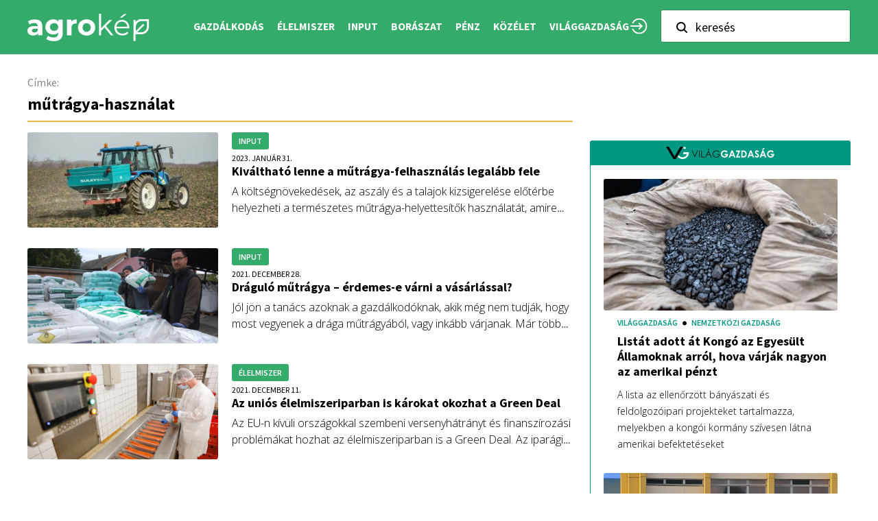

--- FILE ---
content_type: text/html; charset=UTF-8
request_url: https://agrokep.vg.hu/cimke/mutragya-hasznalat/
body_size: 25406
content:
<!DOCTYPE html>
<html lang="hu">
    <head>
    <script async src="https://pagead2.googlesyndication.com/pagead/js/adsbygoogle.js?client=ca-pub-8559195417632426" crossorigin="anonymous"></script>
    <meta charset="UTF-8"/>
    
    
    
    <meta http-equiv="X-UA-Compatible" content="IE=edge">
    <link rel="pingback" href="https://agrokep.vg.hu/xmlrpc.php"/>
    <link href="https://fonts.googleapis.com/css2?family=Open+Sans:wght@300;400;600&family=Source+Sans+Pro:wght@400;600;700&display=swap" rel="stylesheet">
            <!--[if lt IE 9]>
    <script src="https://agrokep.vg.hu/wp-content/themes/Divi/js/html5.js" type="text/javascript"></script>
    <![endif]-->
    <script type="text/javascript">
        document.documentElement.className = 'js';
        var last_known_scroll_position = 0;
        window.addEventListener('scroll', function (e) {
            last_known_scroll_position = window.scrollY;
            header_banner_height = document.getElementById("header-felett-banner").offsetHeight;
            //main_header_height = document.getElementById("main-header").offsetHeight;
            main_header_height = 0;
            if (last_known_scroll_position > header_banner_height) {
                if (!jQuery("body").hasClass('fixed-nav')) {
                    jQuery("body").addClass('fixed-nav');
                    // jQuery("body").css('padding-top', main_header_height + 'px');
                }
            } else {
                if (jQuery("body").hasClass('fixed-nav')) {
                    jQuery("body").removeClass('fixed-nav');
                    // jQuery("body").css('padding-top', '0px');
                }
            }
        });
    </script>
            <meta name='robots' content='index, follow, max-image-preview:large, max-snippet:-1, max-video-preview:-1' />
	<style>img:is([sizes="auto" i], [sizes^="auto," i]) { contain-intrinsic-size: 3000px 1500px }</style>
	        <script type="text/javascript">
            const pp_gemius_use_cmp = true;
            const pp_gemius_cmp_timeout = Infinity;
        </script>
                <!-- InMobi Choice. Consent Manager Tag v3.0 (for TCF 2.2) -->
        <script type="text/javascript" async=true>
            (function() {
                var host = 'www.vg.hu';
                var element = document.createElement('script');
                var firstScript = document.getElementsByTagName('script')[0];
                var url = 'https://cmp.inmobi.com'
                    .concat('/choice/', 'gq2uc_c-uMyQL', '/', host, '/choice.js?tag_version=V3');
                var uspTries = 0;
                var uspTriesLimit = 3;
                element.async = true;
                element.type = 'text/javascript';
                element.src = url;

                firstScript.parentNode.insertBefore(element, firstScript);

                function makeStub() {
                    var TCF_LOCATOR_NAME = '__tcfapiLocator';
                    var queue = [];
                    var win = window;
                    var cmpFrame;

                    function addFrame() {
                        var doc = win.document;
                        var otherCMP = !!(win.frames[TCF_LOCATOR_NAME]);

                        if (!otherCMP) {
                            if (doc.body) {
                                var iframe = doc.createElement('iframe');

                                iframe.style.cssText = 'display:none';
                                iframe.name = TCF_LOCATOR_NAME;
                                doc.body.appendChild(iframe);
                            } else {
                                setTimeout(addFrame, 5);
                            }
                        }
                        return !otherCMP;
                    }

                    function tcfAPIHandler() {
                        var gdprApplies;
                        var args = arguments;

                        if (!args.length) {
                            return queue;
                        } else if (args[0] === 'setGdprApplies') {
                            if (
                                args.length > 3 &&
                                args[2] === 2 &&
                                typeof args[3] === 'boolean'
                            ) {
                                gdprApplies = args[3];
                                if (typeof args[2] === 'function') {
                                    args[2]('set', true);
                                }
                            }
                        } else if (args[0] === 'ping') {
                            var retr = {
                                gdprApplies: gdprApplies,
                                cmpLoaded: false,
                                cmpStatus: 'stub'
                            };

                            if (typeof args[2] === 'function') {
                                args[2](retr);
                            }
                        } else {
                            if(args[0] === 'init' && typeof args[3] === 'object') {
                                args[3] = Object.assign(args[3], { tag_version: 'V3' });
                            }
                            queue.push(args);
                        }
                    }

                    function postMessageEventHandler(event) {
                        var msgIsString = typeof event.data === 'string';
                        var json = {};

                        try {
                            if (msgIsString) {
                                json = JSON.parse(event.data);
                            } else {
                                json = event.data;
                            }
                        } catch (ignore) {}

                        var payload = json.__tcfapiCall;

                        if (payload) {
                            window.__tcfapi(
                                payload.command,
                                payload.version,
                                function(retValue, success) {
                                    var returnMsg = {
                                        __tcfapiReturn: {
                                            returnValue: retValue,
                                            success: success,
                                            callId: payload.callId
                                        }
                                    };
                                    if (msgIsString) {
                                        returnMsg = JSON.stringify(returnMsg);
                                    }
                                    if (event && event.source && event.source.postMessage) {
                                        event.source.postMessage(returnMsg, '*');
                                    }
                                },
                                payload.parameter
                            );
                        }
                    }

                    while (win) {
                        try {
                            if (win.frames[TCF_LOCATOR_NAME]) {
                                cmpFrame = win;
                                break;
                            }
                        } catch (ignore) {}

                        if (win === window.top) {
                            break;
                        }
                        win = win.parent;
                    }
                    if (!cmpFrame) {
                        addFrame();
                        win.__tcfapi = tcfAPIHandler;
                        win.addEventListener('message', postMessageEventHandler, false);
                    }
                };

                makeStub();

                function makeGppStub() {
                    const CMP_ID = 10;
                    const SUPPORTED_APIS = [
                        '2:tcfeuv2',
                        '6:uspv1',
                        '7:usnatv1',
                        '8:usca',
                        '9:usvav1',
                        '10:uscov1',
                        '11:usutv1',
                        '12:usctv1'
                    ];

                    window.__gpp_addFrame = function (n) {
                        if (!window.frames[n]) {
                            if (document.body) {
                                var i = document.createElement("iframe");
                                i.style.cssText = "display:none";
                                i.name = n;
                                document.body.appendChild(i);
                            } else {
                                window.setTimeout(window.__gpp_addFrame, 10, n);
                            }
                        }
                    };
                    window.__gpp_stub = function () {
                        var b = arguments;
                        __gpp.queue = __gpp.queue || [];
                        __gpp.events = __gpp.events || [];

                        if (!b.length || (b.length == 1 && b[0] == "queue")) {
                            return __gpp.queue;
                        }

                        if (b.length == 1 && b[0] == "events") {
                            return __gpp.events;
                        }

                        var cmd = b[0];
                        var clb = b.length > 1 ? b[1] : null;
                        var par = b.length > 2 ? b[2] : null;
                        if (cmd === "ping") {
                            clb(
                                {
                                    gppVersion: "1.1", // must be “Version.Subversion”, current: “1.1”
                                    cmpStatus: "stub", // possible values: stub, loading, loaded, error
                                    cmpDisplayStatus: "hidden", // possible values: hidden, visible, disabled
                                    signalStatus: "not ready", // possible values: not ready, ready
                                    supportedAPIs: SUPPORTED_APIS, // list of supported APIs
                                    cmpId: CMP_ID, // IAB assigned CMP ID, may be 0 during stub/loading
                                    sectionList: [],
                                    applicableSections: [-1],
                                    gppString: "",
                                    parsedSections: {},
                                },
                                true
                            );
                        } else if (cmd === "addEventListener") {
                            if (!("lastId" in __gpp)) {
                                __gpp.lastId = 0;
                            }
                            __gpp.lastId++;
                            var lnr = __gpp.lastId;
                            __gpp.events.push({
                                id: lnr,
                                callback: clb,
                                parameter: par,
                            });
                            clb(
                                {
                                    eventName: "listenerRegistered",
                                    listenerId: lnr, // Registered ID of the listener
                                    data: true, // positive signal
                                    pingData: {
                                        gppVersion: "1.1", // must be “Version.Subversion”, current: “1.1”
                                        cmpStatus: "stub", // possible values: stub, loading, loaded, error
                                        cmpDisplayStatus: "hidden", // possible values: hidden, visible, disabled
                                        signalStatus: "not ready", // possible values: not ready, ready
                                        supportedAPIs: SUPPORTED_APIS, // list of supported APIs
                                        cmpId: CMP_ID, // list of supported APIs
                                        sectionList: [],
                                        applicableSections: [-1],
                                        gppString: "",
                                        parsedSections: {},
                                    },
                                },
                                true
                            );
                        } else if (cmd === "removeEventListener") {
                            var success = false;
                            for (var i = 0; i < __gpp.events.length; i++) {
                                if (__gpp.events[i].id == par) {
                                    __gpp.events.splice(i, 1);
                                    success = true;
                                    break;
                                }
                            }
                            clb(
                                {
                                    eventName: "listenerRemoved",
                                    listenerId: par, // Registered ID of the listener
                                    data: success, // status info
                                    pingData: {
                                        gppVersion: "1.1", // must be “Version.Subversion”, current: “1.1”
                                        cmpStatus: "stub", // possible values: stub, loading, loaded, error
                                        cmpDisplayStatus: "hidden", // possible values: hidden, visible, disabled
                                        signalStatus: "not ready", // possible values: not ready, ready
                                        supportedAPIs: SUPPORTED_APIS, // list of supported APIs
                                        cmpId: CMP_ID, // CMP ID
                                        sectionList: [],
                                        applicableSections: [-1],
                                        gppString: "",
                                        parsedSections: {},
                                    },
                                },
                                true
                            );
                        } else if (cmd === "hasSection") {
                            clb(false, true);
                        } else if (cmd === "getSection" || cmd === "getField") {
                            clb(null, true);
                        }
                        //queue all other commands
                        else {
                            __gpp.queue.push([].slice.apply(b));
                        }
                    };
                    window.__gpp_msghandler = function (event) {
                        var msgIsString = typeof event.data === "string";
                        try {
                            var json = msgIsString ? JSON.parse(event.data) : event.data;
                        } catch (e) {
                            var json = null;
                        }
                        if (typeof json === "object" && json !== null && "__gppCall" in json) {
                            var i = json.__gppCall;
                            window.__gpp(
                                i.command,
                                function (retValue, success) {
                                    var returnMsg = {
                                        __gppReturn: {
                                            returnValue: retValue,
                                            success: success,
                                            callId: i.callId,
                                        },
                                    };
                                    event.source.postMessage(msgIsString ? JSON.stringify(returnMsg) : returnMsg, "*");
                                },
                                "parameter" in i ? i.parameter : null,
                                "version" in i ? i.version : "1.1"
                            );
                        }
                    };
                    if (!("__gpp" in window) || typeof window.__gpp !== "function") {
                        window.__gpp = window.__gpp_stub;
                        window.addEventListener("message", window.__gpp_msghandler, false);
                        window.__gpp_addFrame("__gppLocator");
                    }
                };

                makeGppStub();

                var uspStubFunction = function() {
                    var arg = arguments;
                    if (typeof window.__uspapi !== uspStubFunction) {
                        setTimeout(function() {
                            if (typeof window.__uspapi !== 'undefined') {
                                window.__uspapi.apply(window.__uspapi, arg);
                            }
                        }, 500);
                    }
                };

                var checkIfUspIsReady = function() {
                    uspTries++;
                    if (window.__uspapi === uspStubFunction && uspTries < uspTriesLimit) {
                        console.warn('USP is not accessible');
                    } else {
                        clearInterval(uspInterval);
                    }
                };

                if (typeof window.__uspapi === 'undefined') {
                    window.__uspapi = uspStubFunction;
                    var uspInterval = setInterval(checkIfUspIsReady, 6000);
                }
            })();
        </script>
        <!-- End InMobi Choice. Consent Manager Tag v3.0 (for TCF 2.2) -->
                <script>
            window.dataLayer = window.dataLayer || [];
            const ConsentManagement = {
                accountId: '',
                containerId: '',
                workspaceId: '',
                apiClientId: '371492634934-1tp3thsgt8j8hb551uh5m55cu4m2fc98.apps.googleusercontent.com',
                apiClientKey: 'AIzaSyBVWD3SgrNsJp6BydTUw6g9_jtmH3OJ6Hs',
                gtmAlphanumericId: '',
                purposes: {},
                specialFeatures: {},
                vendors: {},
                googleAdTechProviders: {},
                gtmVendors: {},
                statisticVendors: [],
                marketingVendors: [],
                vendorListCacheTimesInSeconds: 86400,
                registeredScripts: [],
                isCmpLoaded: false,
                areScriptsInitialized: false,
                isGtmLoaded: false,
                lastKnownConsentsString: '',

                init: function () {
                    console.log('ConsentManagement.init');
                    ConsentManagement.initCmpVendorsFromLocalStorage();
                    ConsentManagement.initCmpEventHandlers();

                    // Async updates

                    // CMP
                    ConsentManagement.getCmpVendorAndPurposeData();

                    // Google Ad Tech Providers
                    ConsentManagement.getGoogleAdTechProviders();
                },
                initCmpVendorsFromLocalStorage: function () {
                    let cmpVendors = localStorage.getItem('cmpVendors');
                    if (cmpVendors !== null) {
                        ConsentManagement.vendors = JSON.parse(cmpVendors);
                    }
                    let googleAdTechProviders = localStorage.getItem('googleAdTechProviders');
                    if (googleAdTechProviders !== null) {
                        ConsentManagement.googleAdTechProviders = JSON.parse(googleAdTechProviders);
                    }
                    let cmpPurposes = localStorage.getItem('cmpPurposes');
                    if (cmpPurposes !== null) {
                        ConsentManagement.purposes = JSON.parse(cmpPurposes);
                    }
                    let cmpSpecialFeatures = localStorage.getItem('cmpSpecialFeatures');
                    if (cmpSpecialFeatures !== null) {
                        ConsentManagement.specialFeatures = JSON.parse(cmpSpecialFeatures);
                    }
                },
                initCmpEventHandlers: function () {
                    window.__tcfapi('addEventListener', 2, ConsentManagement.onCmpChange);
                    setTimeout(function(){
                        if (!ConsentManagement.isCmpLoaded) {
                            ConsentManagement.isCmpLoaded = true;
                            ConsentManagement.initializeGtm({eventStatus: 'tcloaded'});
                        }
                    }, 2000);
                },
                registerScript: function (src = null, initCallback = null, scriptDefinition = null, consentsNeeded = {specialFeatures: [], purposes: []}, async = false, defer = false) {
                    // maintain data types, if any other type of value passed
                    if (!src || typeof src !== 'string') {
                        src = null;
                    }
                    if (!initCallback || typeof initCallback !== 'string') {
                        initCallback = null;
                    }
                    if (!consentsNeeded || typeof consentsNeeded !== 'object' || !consentsNeeded.hasOwnProperty('specialFeatures') || !consentsNeeded.hasOwnProperty('purposes')) {
                        consentsNeeded = {specialFeatures: [], purposes: []};
                    }
                    if (!async || typeof async !== 'boolean') {
                        async = false;
                    }
                    if (!defer || typeof defer !== 'boolean') {
                        defer = false;
                    }

                    // if no src and no initCallback, then return
                    if (!src && !initCallback && !scriptDefinition) return;

                    // checking if script is already registered
                    let alreadyRegistered = false;
                    ConsentManagement.registeredScripts.forEach((registeredScript) => {
                        if (registeredScript.src === src && registeredScript.initCallback === initCallback && registeredScript.scriptDefinition === scriptDefinition) {
                            alreadyRegistered = true;
                        }
                    });

                    if (alreadyRegistered) return;

                    // registering script
                    ConsentManagement.registeredScripts.push({src: src, initCallback: initCallback, scriptDefinition: scriptDefinition, consentsNeeded: consentsNeeded, async: async, defer: defer});

                    // if this script registered later than the initialization of the scripts array, then initialize it
                    if (ConsentManagement.areScriptsInitialized) {
                        ConsentManagement.initializeScript({src: src, initCallback: initCallback, scriptDefinition: scriptDefinition, consentsNeeded: consentsNeeded, async: async, defer: defer}, ConsentManagement.registeredScripts.length - 1);
                    }
                },
                getCmpVendorAndPurposeData: function() {
                    let cmpCacheTime = localStorage.getItem('cmpCacheTime');
                    if (cmpCacheTime !== null) {
                        if (parseInt(cmpCacheTime) < (Math.floor(Date.now() / 1000) - ConsentManagement.vendorListCacheTimesInSeconds)) {
                            return;
                        }
                    }

                    window.__tcfapi('getVendorList', 2, (gvl, success) => {
                        if (!success) {
                            return;
                        }

                        localStorage.setItem('cmpCacheTime', Math.floor(Date.now() / 1000).toString());
                        localStorage.setItem('cmpVendors', JSON.stringify(gvl.vendors));
                        localStorage.setItem('cmpPurposes', JSON.stringify(gvl.purposes));
                        localStorage.setItem('cmpSpecialFeatures', JSON.stringify(gvl.specialFeatures));
                        ConsentManagement.initCmpVendorsFromLocalStorage();
                    });
                },
                getGoogleAdTechProviders: function () {
                    let xhr = new XMLHttpRequest();
                    xhr.open('GET', '/wp-content/plugins/mw-cookie-policy/additional-consent-providers.csv', true);
                    xhr.setRequestHeader('X-Requested-With', 'xmlhttprequest');
                    xhr.onreadystatechange = function () {
                        if (
                            xhr.readyState === 4 &&
                            xhr.status === 200 &&
                            xhr.responseText &&
                            xhr.responseText !== ''
                        ) {
                            let rows = xhr.responseText.split("\n");
                            let googleAdTechProviders = {};
                            rows.forEach((row) => {
                                let columns = row.split(",");
                                if (isFinite(columns[0])) {
                                    if (columns.length === 4) {
                                        googleAdTechProviders[columns[0]] = {
                                            id: columns[0],
                                            name: columns[1].replaceAll('"', ''),
                                            policyUrl: columns[2].replaceAll('"', ''),
                                            domains: columns[3].replaceAll('"', '').split(" ")
                                        };
                                    }
                                }
                            });

                            localStorage.setItem('googleAdTechProviders', JSON.stringify(googleAdTechProviders));
                            ConsentManagement.initCmpVendorsFromLocalStorage();
                        }
                    };
                    xhr.send();
                },
                onCmpChange: function (tcData, success) {
                    console.log('onCmpChange', success, success ? tcData.eventStatus : null, tcData);
                    if (!success) {
                        return;
                    }

                    ConsentManagement.isCmpLoaded = true;
                    ConsentManagement.initializeGtm(tcData);
                },
                initializeGtm: function(tcData){
                    if (!ConsentManagement.isGtmLoaded) {
                        console.log('initializeGtm', tcData);
                        if(ConsentManagement.gtmAlphanumericId || ConsentManagement.gtmAlphanumericId !== '') {
                            (function (w, d, s, l, i) {
                                w[l] = w[l] || [];
                                w[l].push({'gtm.start': new Date().getTime(), event: 'gtm.js'});
                                var f = d.getElementsByTagName(s)[0], j = d.createElement(s), dl = l != 'dataLayer' ? '&l=' + l : '';
                                j.async = true;
                                j.src = 'https://www.googletagmanager.com/gtm.js?id=' + i + dl;
                                j.onload = function () {
                                    ConsentManagement.isGtmLoaded = true;
                                    ConsentManagement.initializeScripts(tcData);
                                    ConsentManagement.updateKnownConsents(tcData);
                                };
                                f.parentNode.insertBefore(j, f);
                            })(window, document, 'script', 'dataLayer', ConsentManagement.gtmAlphanumericId);
                        }
                        console.log('GTM loaded');
                    }
                    setTimeout(function(){
                        if (!ConsentManagement.isGtmLoaded) {
                            ConsentManagement.isGtmLoaded = true;
                            ConsentManagement.initializeScripts({eventStatus: 'tcloaded'});
                            ConsentManagement.updateKnownConsents({eventStatus: 'tcloaded'});
                        }
                    }, 3000);
                },
                initializeScripts: function (tcData) {
                    if (tcData.eventStatus === 'cmpuishown' || tcData.eventStatus === 'tcloaded') {
                        ConsentManagement.updateKnownConsents(tcData);
                    }

                    if (tcData.eventStatus !== 'cmpuishown' && ConsentManagement.areConsentsChanged(tcData)) {
                        window.location.reload();
                    }

                    if (ConsentManagement.areScriptsInitialized) {
                        return;
                    }

                    ConsentManagement.areScriptsInitialized = true;
                    console.log('Initializing Scripts');
                    ConsentManagement.registeredScripts.forEach(ConsentManagement.initializeScript);
                },
                initializeScript: function (registeredScript, key) {
                    const tcData = JSON.parse(localStorage.getItem('tcData'));
                    let consents = {specialFeatures: {}, purposes: {}};
                    if (!tcData || tcData.length === 0) {
                        return;
                    }

                    let specialFeatureCount = 0;
                    if (tcData.hasOwnProperty('specialFeatureOptins')){
                        registeredScript.consentsNeeded.specialFeatures.forEach((specialFeatureId) => {
                            if(tcData.specialFeatureOptins[specialFeatureId] ?? false) {
                                specialFeatureCount++;
                                consents.specialFeatures[specialFeatureId] = true;
                            } else {
                                consents.specialFeatures[specialFeatureId] = false;
                            }
                        });
                    }

                    let purposeCount = 0;
                    if (tcData.hasOwnProperty('purpose') && tcData.purpose.hasOwnProperty('consents')) {
                        registeredScript.consentsNeeded.purposes.forEach((purposeId) => {
                            if(tcData.purpose.consents[purposeId] ?? false) {
                                purposeCount++;
                                consents.purposes[purposeId] = true;
                            } else {
                                consents.purposes[purposeId] = false;
                            }
                        });
                    }

                    if (
                        specialFeatureCount !== registeredScript.consentsNeeded.specialFeatures.length ||
                        purposeCount !== registeredScript.consentsNeeded.purposes.length
                    ) {
                        console.log(
                            'Script ' + key + ' rejected',
                            registeredScript.src,
                            registeredScript.initCallback,
                            ConsentManagement.compileConsentsNeededHumanReadable(consents)
                        );
                        return;
                    }

                    console.log(
                        'Script ' + key + ' accepted',
                        ConsentManagement.trimSrcToHumanReadable(registeredScript.src),
                        registeredScript.initCallback,
                        ConsentManagement.compileConsentsNeededHumanReadable(consents)
                    );

                    if (registeredScript.src) {
                        let script = document.createElement('script');
                        script.src = registeredScript.src;
                        script.async = registeredScript.async;
                        script.defer = registeredScript.defer;
                        script.id = 'registeredScript' + key;
                        if (registeredScript.scriptDefinition) {
                            script.onload = new Function(decodeURIComponent(registeredScript.scriptDefinition));
                            registeredScript.scriptDefinition = script.onload;
                        }

                        if (registeredScript.initCallback) {
                            script.onload = registeredScript.initCallback.indexOf('(') > -1 ? new Function(registeredScript.initCallback) : registeredScript.initCallback;
                        }
                        document.head.appendChild(script);
                    }
                },
                trimSrcToHumanReadable: function (src) {
                    if (!src) {
                        return null;
                    }

                    const lastSlash = src.lastIndexOf('/');
                    if (lastSlash === -1) {
                        return src;
                    }
                    return src.substring(lastSlash + 1);
                },
                compileConsentsNeededHumanReadable: function (consents) {
                    if (ConsentManagement.specialFeatures.length === 0 || ConsentManagement.purposes.length === 0) {
                        return {};
                    }

                    let specialFeatures = {};
                    if(consents.hasOwnProperty('specialFeatures')) {
                        Object.entries(consents.specialFeatures).forEach((entry) => {
                            if (!ConsentManagement.specialFeatures[entry[0]]) {
                                return;
                            }

                            const specialFeatureName = ConsentManagement.specialFeatures[entry[0]].name;
                            specialFeatures[specialFeatureName] = entry[1];
                        });
                    }

                    let purposes = {};
                    if (consents.hasOwnProperty('purposes')) {
                        Object.entries(consents.purposes).forEach((entry) => {
                            if (!ConsentManagement.purposes[entry[0]]) {
                                return;
                            }

                            const purposeName = ConsentManagement.purposes[entry[0]].name;
                            purposes[purposeName] = entry[1];
                        });
                    }

                    return {specialFeatures: specialFeatures, purposes: purposes};
                },
                getConsentsFromTcData: function (tcData) {
                    let consentString = '';
                    if (!tcData.hasOwnProperty('purpose') || !tcData.purpose.hasOwnProperty('consents')) {
                        return consentString;
                    }
                    if (tcData.purpose.consents && typeof tcData.purpose.consents === 'object') {
                        Object.keys(tcData.purpose.consents).forEach((key) => {if(tcData.purpose.consents[key]){consentString += key;}});
                    }
                    if (tcData.specialFeatureOptins && typeof tcData.specialFeatureOptins === 'object') {
                        Object.keys(tcData.specialFeatureOptins).forEach((key) => {if(tcData.specialFeatureOptins[key]){consentString += key;}});
                    }
                    return consentString;
                },
                updateKnownConsents: function (tcData) {
                    localStorage.setItem('tcData', JSON.stringify(tcData));
                    ConsentManagement.lastKnownConsentsString = ConsentManagement.getConsentsFromTcData(tcData);
                },
                areConsentsChanged: function (tcData) {
                    return ConsentManagement.lastKnownConsentsString !== ConsentManagement.getConsentsFromTcData(tcData);
                },
                getCookie: function (cname) {
                    const name = cname + '=';
                    const ca = document.cookie.split(';');
                    for (let i = 0; i < ca.length; i++) {
                        let c = ca[i];
                        while (c.charAt(0) === ' ') {
                            c = c.substring(1);
                        }
                        if (c.indexOf(name) === 0) {
                            return c.substring(name.length, c.length);
                        }
                    }
                    return '';
                }
            };

            // Init
            ConsentManagement.init();
        </script>
        
	<!-- This site is optimized with the Yoast SEO plugin v24.4 - https://yoast.com/wordpress/plugins/seo/ -->
	<title>műtrágya-használat Archives | AGROKÉP</title>
	<link rel="canonical" href="https://agrokep.vg.hu/cimke/mutragya-hasznalat/" />
	<meta property="og:locale" content="hu_HU" />
	<meta property="og:type" content="article" />
	<meta property="og:title" content="műtrágya-használat Archives | AGROKÉP" />
	<meta property="og:url" content="https://agrokep.vg.hu/input/kivalthato-lenne-a-mutragya-felhasznalas-legalabb-fele-29012/" />
	<meta property="og:site_name" content="AGROKÉP" />
	<meta property="og:image" content="https://agrokep.vg.hu/wp-content/uploads/2021/10/+otf/1200x630/3349785AgrokepOGimage.jpg" />
	<meta property="og:image:width" content="1200" />
	<meta property="og:image:height" content="630" />
	<meta property="og:image:type" content="image/jpeg" />
	<meta name="twitter:card" content="summary_large_image" />
	<script type="application/ld+json" class="yoast-schema-graph">{"@context":"https://schema.org","@graph":[{"@type":"CollectionPage","@id":"https://agrokep.vg.hu/cimke/mutragya-hasznalat/","url":"https://agrokep.vg.hu/cimke/mutragya-hasznalat/","name":"műtrágya-használat Archives | AGROKÉP","isPartOf":{"@id":"https://agrokep.vg.hu/#website"},"primaryImageOfPage":{"@id":"https://agrokep.vg.hu/cimke/mutragya-hasznalat/#primaryimage"},"image":{"@id":"https://agrokep.vg.hu/cimke/mutragya-hasznalat/#primaryimage"},"thumbnailUrl":"https://agrokep.vg.hu/wp-content/uploads/2023/01/5168945mutragya14928bfaca580f9dd6007971167727f4bbd035b2medium.jpeg","breadcrumb":{"@id":"https://agrokep.vg.hu/cimke/mutragya-hasznalat/#breadcrumb"},"inLanguage":"hu"},{"@type":"ImageObject","inLanguage":"hu","@id":"https://agrokep.vg.hu/cimke/mutragya-hasznalat/#primaryimage","url":"https://agrokep.vg.hu/wp-content/uploads/2023/01/5168945mutragya14928bfaca580f9dd6007971167727f4bbd035b2medium.jpeg","contentUrl":"https://agrokep.vg.hu/wp-content/uploads/2023/01/5168945mutragya14928bfaca580f9dd6007971167727f4bbd035b2medium.jpeg","width":700,"height":394},{"@type":"BreadcrumbList","@id":"https://agrokep.vg.hu/cimke/mutragya-hasznalat/#breadcrumb","itemListElement":[{"@type":"ListItem","position":1,"name":"Home","item":"https://agrokep.vg.hu/"},{"@type":"ListItem","position":2,"name":"műtrágya-használat"}]},{"@type":"WebSite","@id":"https://agrokep.vg.hu/#website","url":"https://agrokep.vg.hu/","name":"AGROKÉP","description":"","potentialAction":[{"@type":"SearchAction","target":{"@type":"EntryPoint","urlTemplate":"https://agrokep.vg.hu/?s={search_term_string}"},"query-input":{"@type":"PropertyValueSpecification","valueRequired":true,"valueName":"search_term_string"}}],"inLanguage":"hu"}]}</script>
	<!-- / Yoast SEO plugin. -->


<link rel='dns-prefetch' href='//agrokep.vg.hu' />
<link rel='dns-prefetch' href='//fonts.googleapis.com' />
<link rel="alternate" type="application/rss+xml" title="AGROKÉP &raquo; hírcsatorna" href="https://agrokep.vg.hu/feed/" />
<link rel="alternate" type="application/rss+xml" title="AGROKÉP &raquo; hozzászólás hírcsatorna" href="https://agrokep.vg.hu/comments/feed/" />
<link rel="alternate" type="application/rss+xml" title="AGROKÉP &raquo; műtrágya-használat Címke hírforrás" href="https://agrokep.vg.hu/cimke/mutragya-hasznalat/feed/" />
<script type="text/javascript">
/* <![CDATA[ */
window._wpemojiSettings = {"baseUrl":"https:\/\/s.w.org\/images\/core\/emoji\/15.0.3\/72x72\/","ext":".png","svgUrl":"https:\/\/s.w.org\/images\/core\/emoji\/15.0.3\/svg\/","svgExt":".svg","source":{"concatemoji":"https:\/\/agrokep.vg.hu\/wp-includes\/js\/wp-emoji-release.min.js?ver=6.7.1"}};
/*! This file is auto-generated */
!function(i,n){var o,s,e;function c(e){try{var t={supportTests:e,timestamp:(new Date).valueOf()};sessionStorage.setItem(o,JSON.stringify(t))}catch(e){}}function p(e,t,n){e.clearRect(0,0,e.canvas.width,e.canvas.height),e.fillText(t,0,0);var t=new Uint32Array(e.getImageData(0,0,e.canvas.width,e.canvas.height).data),r=(e.clearRect(0,0,e.canvas.width,e.canvas.height),e.fillText(n,0,0),new Uint32Array(e.getImageData(0,0,e.canvas.width,e.canvas.height).data));return t.every(function(e,t){return e===r[t]})}function u(e,t,n){switch(t){case"flag":return n(e,"\ud83c\udff3\ufe0f\u200d\u26a7\ufe0f","\ud83c\udff3\ufe0f\u200b\u26a7\ufe0f")?!1:!n(e,"\ud83c\uddfa\ud83c\uddf3","\ud83c\uddfa\u200b\ud83c\uddf3")&&!n(e,"\ud83c\udff4\udb40\udc67\udb40\udc62\udb40\udc65\udb40\udc6e\udb40\udc67\udb40\udc7f","\ud83c\udff4\u200b\udb40\udc67\u200b\udb40\udc62\u200b\udb40\udc65\u200b\udb40\udc6e\u200b\udb40\udc67\u200b\udb40\udc7f");case"emoji":return!n(e,"\ud83d\udc26\u200d\u2b1b","\ud83d\udc26\u200b\u2b1b")}return!1}function f(e,t,n){var r="undefined"!=typeof WorkerGlobalScope&&self instanceof WorkerGlobalScope?new OffscreenCanvas(300,150):i.createElement("canvas"),a=r.getContext("2d",{willReadFrequently:!0}),o=(a.textBaseline="top",a.font="600 32px Arial",{});return e.forEach(function(e){o[e]=t(a,e,n)}),o}function t(e){var t=i.createElement("script");t.src=e,t.defer=!0,i.head.appendChild(t)}"undefined"!=typeof Promise&&(o="wpEmojiSettingsSupports",s=["flag","emoji"],n.supports={everything:!0,everythingExceptFlag:!0},e=new Promise(function(e){i.addEventListener("DOMContentLoaded",e,{once:!0})}),new Promise(function(t){var n=function(){try{var e=JSON.parse(sessionStorage.getItem(o));if("object"==typeof e&&"number"==typeof e.timestamp&&(new Date).valueOf()<e.timestamp+604800&&"object"==typeof e.supportTests)return e.supportTests}catch(e){}return null}();if(!n){if("undefined"!=typeof Worker&&"undefined"!=typeof OffscreenCanvas&&"undefined"!=typeof URL&&URL.createObjectURL&&"undefined"!=typeof Blob)try{var e="postMessage("+f.toString()+"("+[JSON.stringify(s),u.toString(),p.toString()].join(",")+"));",r=new Blob([e],{type:"text/javascript"}),a=new Worker(URL.createObjectURL(r),{name:"wpTestEmojiSupports"});return void(a.onmessage=function(e){c(n=e.data),a.terminate(),t(n)})}catch(e){}c(n=f(s,u,p))}t(n)}).then(function(e){for(var t in e)n.supports[t]=e[t],n.supports.everything=n.supports.everything&&n.supports[t],"flag"!==t&&(n.supports.everythingExceptFlag=n.supports.everythingExceptFlag&&n.supports[t]);n.supports.everythingExceptFlag=n.supports.everythingExceptFlag&&!n.supports.flag,n.DOMReady=!1,n.readyCallback=function(){n.DOMReady=!0}}).then(function(){return e}).then(function(){var e;n.supports.everything||(n.readyCallback(),(e=n.source||{}).concatemoji?t(e.concatemoji):e.wpemoji&&e.twemoji&&(t(e.twemoji),t(e.wpemoji)))}))}((window,document),window._wpemojiSettings);
/* ]]> */
</script>
<meta content="Agrárium Online v.1.0.0" name="generator"/><style id='wp-emoji-styles-inline-css' type='text/css'>

	img.wp-smiley, img.emoji {
		display: inline !important;
		border: none !important;
		box-shadow: none !important;
		height: 1em !important;
		width: 1em !important;
		margin: 0 0.07em !important;
		vertical-align: -0.1em !important;
		background: none !important;
		padding: 0 !important;
	}
</style>
<link rel='stylesheet' id='wp-block-library-css' href='https://agrokep.vg.hu/wp-includes/css/dist/block-library/style.min.css?ver=6.7.1' type='text/css' media='all' />
<link rel='stylesheet' id='endless-core-gutenberg-cgb-style-css' href='https://agrokep.vg.hu/wp-content/plugins/endless-core/classes/Gutenberg/build/cgb/dist/blocks.style.build.css?ver=1768567382' type='text/css' media='all' />
<style id='classic-theme-styles-inline-css' type='text/css'>
/*! This file is auto-generated */
.wp-block-button__link{color:#fff;background-color:#32373c;border-radius:9999px;box-shadow:none;text-decoration:none;padding:calc(.667em + 2px) calc(1.333em + 2px);font-size:1.125em}.wp-block-file__button{background:#32373c;color:#fff;text-decoration:none}
</style>
<style id='global-styles-inline-css' type='text/css'>
:root{--wp--preset--aspect-ratio--square: 1;--wp--preset--aspect-ratio--4-3: 4/3;--wp--preset--aspect-ratio--3-4: 3/4;--wp--preset--aspect-ratio--3-2: 3/2;--wp--preset--aspect-ratio--2-3: 2/3;--wp--preset--aspect-ratio--16-9: 16/9;--wp--preset--aspect-ratio--9-16: 9/16;--wp--preset--color--black: #000000;--wp--preset--color--cyan-bluish-gray: #abb8c3;--wp--preset--color--white: #ffffff;--wp--preset--color--pale-pink: #f78da7;--wp--preset--color--vivid-red: #cf2e2e;--wp--preset--color--luminous-vivid-orange: #ff6900;--wp--preset--color--luminous-vivid-amber: #fcb900;--wp--preset--color--light-green-cyan: #7bdcb5;--wp--preset--color--vivid-green-cyan: #00d084;--wp--preset--color--pale-cyan-blue: #8ed1fc;--wp--preset--color--vivid-cyan-blue: #0693e3;--wp--preset--color--vivid-purple: #9b51e0;--wp--preset--gradient--vivid-cyan-blue-to-vivid-purple: linear-gradient(135deg,rgba(6,147,227,1) 0%,rgb(155,81,224) 100%);--wp--preset--gradient--light-green-cyan-to-vivid-green-cyan: linear-gradient(135deg,rgb(122,220,180) 0%,rgb(0,208,130) 100%);--wp--preset--gradient--luminous-vivid-amber-to-luminous-vivid-orange: linear-gradient(135deg,rgba(252,185,0,1) 0%,rgba(255,105,0,1) 100%);--wp--preset--gradient--luminous-vivid-orange-to-vivid-red: linear-gradient(135deg,rgba(255,105,0,1) 0%,rgb(207,46,46) 100%);--wp--preset--gradient--very-light-gray-to-cyan-bluish-gray: linear-gradient(135deg,rgb(238,238,238) 0%,rgb(169,184,195) 100%);--wp--preset--gradient--cool-to-warm-spectrum: linear-gradient(135deg,rgb(74,234,220) 0%,rgb(151,120,209) 20%,rgb(207,42,186) 40%,rgb(238,44,130) 60%,rgb(251,105,98) 80%,rgb(254,248,76) 100%);--wp--preset--gradient--blush-light-purple: linear-gradient(135deg,rgb(255,206,236) 0%,rgb(152,150,240) 100%);--wp--preset--gradient--blush-bordeaux: linear-gradient(135deg,rgb(254,205,165) 0%,rgb(254,45,45) 50%,rgb(107,0,62) 100%);--wp--preset--gradient--luminous-dusk: linear-gradient(135deg,rgb(255,203,112) 0%,rgb(199,81,192) 50%,rgb(65,88,208) 100%);--wp--preset--gradient--pale-ocean: linear-gradient(135deg,rgb(255,245,203) 0%,rgb(182,227,212) 50%,rgb(51,167,181) 100%);--wp--preset--gradient--electric-grass: linear-gradient(135deg,rgb(202,248,128) 0%,rgb(113,206,126) 100%);--wp--preset--gradient--midnight: linear-gradient(135deg,rgb(2,3,129) 0%,rgb(40,116,252) 100%);--wp--preset--font-size--small: 13px;--wp--preset--font-size--medium: 20px;--wp--preset--font-size--large: 36px;--wp--preset--font-size--x-large: 42px;--wp--preset--spacing--20: 0.44rem;--wp--preset--spacing--30: 0.67rem;--wp--preset--spacing--40: 1rem;--wp--preset--spacing--50: 1.5rem;--wp--preset--spacing--60: 2.25rem;--wp--preset--spacing--70: 3.38rem;--wp--preset--spacing--80: 5.06rem;--wp--preset--shadow--natural: 6px 6px 9px rgba(0, 0, 0, 0.2);--wp--preset--shadow--deep: 12px 12px 50px rgba(0, 0, 0, 0.4);--wp--preset--shadow--sharp: 6px 6px 0px rgba(0, 0, 0, 0.2);--wp--preset--shadow--outlined: 6px 6px 0px -3px rgba(255, 255, 255, 1), 6px 6px rgba(0, 0, 0, 1);--wp--preset--shadow--crisp: 6px 6px 0px rgba(0, 0, 0, 1);}:where(.is-layout-flex){gap: 0.5em;}:where(.is-layout-grid){gap: 0.5em;}body .is-layout-flex{display: flex;}.is-layout-flex{flex-wrap: wrap;align-items: center;}.is-layout-flex > :is(*, div){margin: 0;}body .is-layout-grid{display: grid;}.is-layout-grid > :is(*, div){margin: 0;}:where(.wp-block-columns.is-layout-flex){gap: 2em;}:where(.wp-block-columns.is-layout-grid){gap: 2em;}:where(.wp-block-post-template.is-layout-flex){gap: 1.25em;}:where(.wp-block-post-template.is-layout-grid){gap: 1.25em;}.has-black-color{color: var(--wp--preset--color--black) !important;}.has-cyan-bluish-gray-color{color: var(--wp--preset--color--cyan-bluish-gray) !important;}.has-white-color{color: var(--wp--preset--color--white) !important;}.has-pale-pink-color{color: var(--wp--preset--color--pale-pink) !important;}.has-vivid-red-color{color: var(--wp--preset--color--vivid-red) !important;}.has-luminous-vivid-orange-color{color: var(--wp--preset--color--luminous-vivid-orange) !important;}.has-luminous-vivid-amber-color{color: var(--wp--preset--color--luminous-vivid-amber) !important;}.has-light-green-cyan-color{color: var(--wp--preset--color--light-green-cyan) !important;}.has-vivid-green-cyan-color{color: var(--wp--preset--color--vivid-green-cyan) !important;}.has-pale-cyan-blue-color{color: var(--wp--preset--color--pale-cyan-blue) !important;}.has-vivid-cyan-blue-color{color: var(--wp--preset--color--vivid-cyan-blue) !important;}.has-vivid-purple-color{color: var(--wp--preset--color--vivid-purple) !important;}.has-black-background-color{background-color: var(--wp--preset--color--black) !important;}.has-cyan-bluish-gray-background-color{background-color: var(--wp--preset--color--cyan-bluish-gray) !important;}.has-white-background-color{background-color: var(--wp--preset--color--white) !important;}.has-pale-pink-background-color{background-color: var(--wp--preset--color--pale-pink) !important;}.has-vivid-red-background-color{background-color: var(--wp--preset--color--vivid-red) !important;}.has-luminous-vivid-orange-background-color{background-color: var(--wp--preset--color--luminous-vivid-orange) !important;}.has-luminous-vivid-amber-background-color{background-color: var(--wp--preset--color--luminous-vivid-amber) !important;}.has-light-green-cyan-background-color{background-color: var(--wp--preset--color--light-green-cyan) !important;}.has-vivid-green-cyan-background-color{background-color: var(--wp--preset--color--vivid-green-cyan) !important;}.has-pale-cyan-blue-background-color{background-color: var(--wp--preset--color--pale-cyan-blue) !important;}.has-vivid-cyan-blue-background-color{background-color: var(--wp--preset--color--vivid-cyan-blue) !important;}.has-vivid-purple-background-color{background-color: var(--wp--preset--color--vivid-purple) !important;}.has-black-border-color{border-color: var(--wp--preset--color--black) !important;}.has-cyan-bluish-gray-border-color{border-color: var(--wp--preset--color--cyan-bluish-gray) !important;}.has-white-border-color{border-color: var(--wp--preset--color--white) !important;}.has-pale-pink-border-color{border-color: var(--wp--preset--color--pale-pink) !important;}.has-vivid-red-border-color{border-color: var(--wp--preset--color--vivid-red) !important;}.has-luminous-vivid-orange-border-color{border-color: var(--wp--preset--color--luminous-vivid-orange) !important;}.has-luminous-vivid-amber-border-color{border-color: var(--wp--preset--color--luminous-vivid-amber) !important;}.has-light-green-cyan-border-color{border-color: var(--wp--preset--color--light-green-cyan) !important;}.has-vivid-green-cyan-border-color{border-color: var(--wp--preset--color--vivid-green-cyan) !important;}.has-pale-cyan-blue-border-color{border-color: var(--wp--preset--color--pale-cyan-blue) !important;}.has-vivid-cyan-blue-border-color{border-color: var(--wp--preset--color--vivid-cyan-blue) !important;}.has-vivid-purple-border-color{border-color: var(--wp--preset--color--vivid-purple) !important;}.has-vivid-cyan-blue-to-vivid-purple-gradient-background{background: var(--wp--preset--gradient--vivid-cyan-blue-to-vivid-purple) !important;}.has-light-green-cyan-to-vivid-green-cyan-gradient-background{background: var(--wp--preset--gradient--light-green-cyan-to-vivid-green-cyan) !important;}.has-luminous-vivid-amber-to-luminous-vivid-orange-gradient-background{background: var(--wp--preset--gradient--luminous-vivid-amber-to-luminous-vivid-orange) !important;}.has-luminous-vivid-orange-to-vivid-red-gradient-background{background: var(--wp--preset--gradient--luminous-vivid-orange-to-vivid-red) !important;}.has-very-light-gray-to-cyan-bluish-gray-gradient-background{background: var(--wp--preset--gradient--very-light-gray-to-cyan-bluish-gray) !important;}.has-cool-to-warm-spectrum-gradient-background{background: var(--wp--preset--gradient--cool-to-warm-spectrum) !important;}.has-blush-light-purple-gradient-background{background: var(--wp--preset--gradient--blush-light-purple) !important;}.has-blush-bordeaux-gradient-background{background: var(--wp--preset--gradient--blush-bordeaux) !important;}.has-luminous-dusk-gradient-background{background: var(--wp--preset--gradient--luminous-dusk) !important;}.has-pale-ocean-gradient-background{background: var(--wp--preset--gradient--pale-ocean) !important;}.has-electric-grass-gradient-background{background: var(--wp--preset--gradient--electric-grass) !important;}.has-midnight-gradient-background{background: var(--wp--preset--gradient--midnight) !important;}.has-small-font-size{font-size: var(--wp--preset--font-size--small) !important;}.has-medium-font-size{font-size: var(--wp--preset--font-size--medium) !important;}.has-large-font-size{font-size: var(--wp--preset--font-size--large) !important;}.has-x-large-font-size{font-size: var(--wp--preset--font-size--x-large) !important;}
:where(.wp-block-post-template.is-layout-flex){gap: 1.25em;}:where(.wp-block-post-template.is-layout-grid){gap: 1.25em;}
:where(.wp-block-columns.is-layout-flex){gap: 2em;}:where(.wp-block-columns.is-layout-grid){gap: 2em;}
:root :where(.wp-block-pullquote){font-size: 1.5em;line-height: 1.6;}
</style>
<link rel='stylesheet' id='portfolio_default-css' href='https://agrokep.vg.hu/wp-content/plugins/endless-core/css/portfolioOfferer/portfolio_default.css?ver=1768567382' type='text/css' media='all' />
<link rel='stylesheet' id='trAccounts.css-css' href='https://agrokep.vg.hu/wp-content/plugins/endless-core/css/trAccounts.css?ver=1768567382' type='text/css' media='all' />
<link rel='stylesheet' id='ecommCss-css' href='https://agrokep.vg.hu/wp-content/plugins/endless-core/css/ecomm.css?ver=1768567382' type='text/css' media='all' />
<link rel='stylesheet' id='mw-showrss-shortcode_custom-css' href='https://agrokep.vg.hu/wp-content/plugins/mw-showrss-shortcode/mw-showrss-shortcode.css?ver=1768567384' type='text/css' media='all' />
<link rel='stylesheet' id='divi-style-css' href='https://agrokep.vg.hu/wp-content/themes/Divi/style.dev.css?ver=6.7.1' type='text/css' media='all' />
<link rel='stylesheet' id='ml2017-style-css' href='https://agrokep.vg.hu/wp-content/themes/agrariumonline/style.css?ver=1768567385' type='text/css' media='all' />
<link rel='stylesheet' id='ml2017_css-css' href='https://agrokep.vg.hu/wp-content/themes/agrariumonline/css/agrarium.css?ver=1768567385' type='text/css' media='' />
<link rel='stylesheet' id='divi-fonts-css' href='https://fonts.googleapis.com/css?family=Open+Sans:300italic,400italic,600italic,700italic,800italic,400,300,600,700,800&#038;subset=latin,latin-ext' type='text/css' media='all' />
<link rel='stylesheet' id='ecore_gulp/frontend.css-css' href='https://agrokep.vg.hu/wp-content/plugins/endless-core/css/gulp/frontend.css?ver=1768567382' type='text/css' media='all' />
<link rel='stylesheet' id='et-shortcodes-responsive-css-css' href='https://agrokep.vg.hu/wp-content/themes/Divi/epanel/shortcodes/css/shortcodes_responsive.css?ver=3.19.4' type='text/css' media='all' />
<link rel='stylesheet' id='magnific-popup-css' href='https://agrokep.vg.hu/wp-content/themes/Divi/includes/builder/styles/magnific_popup.css?ver=3.19.4' type='text/css' media='all' />
<link rel='stylesheet' id='dashicons-css' href='https://agrokep.vg.hu/wp-includes/css/dashicons.min.css?ver=6.7.1' type='text/css' media='all' />
<script type="text/javascript" src="https://agrokep.vg.hu/wp-includes/js/jquery/jquery.min.js?ver=3.7.1" id="jquery-core-js"></script>
<script type="text/javascript" src="https://agrokep.vg.hu/wp-includes/js/jquery/jquery-migrate.min.js?ver=3.4.1" id="jquery-migrate-js"></script>
<script type="text/javascript" id="ecore_ec_weather.js-js-extra">
/* <![CDATA[ */
var object_data = {"in_footer":"1"};
/* ]]> */
</script>
<script type="text/javascript" src="https://agrokep.vg.hu/wp-content/plugins/endless-core/js/ec_weather.js?ver=1768567383" id="ecore_ec_weather.js-js"></script>
<script type="text/javascript" src="https://agrokep.vg.hu/wp-content/plugins/endless-core/js/jquery.datepicker.min.js?ver=1768567383" id="ecore_datepicker-js"></script>
<script type="text/javascript" src="https://agrokep.vg.hu/wp-content/plugins/endless-core/bower_components/lazysizes/lazysizes.min.js?ver=1528283703" id="lazySizes-js"></script>
<script type="text/javascript" src="https://agrokep.vg.hu/wp-content/plugins/endless-core/js/prebid-ads.js?ver=1768567383" id="ecore_prebid-ads-js"></script>
<script type="text/javascript" id="ecore_global_functions-js-extra">
/* <![CDATA[ */
var ecore_localization = {"placeholder":"Keres\u00e9s","start_typing":"Kezdjen g\u00e9pelni!","too_long":"T\u00fal hossz\u00fa!","chars_unn":"karaktereket t\u00f6r\u00f6lni kell","chars_left":"karakter van h\u00e1tra","loading":"T\u00f6lt\u00e9s\u2026","max_articles":"az egyszerre kiv\u00e1laszthat\u00f3 cikkek sz\u00e1ma!","no_results":"Nincs tal\u00e1lat!","searching":"Keres\u00e9s\u2026","lang":"hu"};
/* ]]> */
</script>
<script type="text/javascript" src="https://agrokep.vg.hu/wp-content/plugins/endless-core/js/ec_global_functions.js?ver=1768567383" id="ecore_global_functions-js"></script>
<link rel="https://api.w.org/" href="https://agrokep.vg.hu/wp-json/" /><link rel="alternate" title="JSON" type="application/json" href="https://agrokep.vg.hu/wp-json/wp/v2/enews_article_tags/3470" /><link rel="EditURI" type="application/rsd+xml" title="RSD" href="https://agrokep.vg.hu/xmlrpc.php?rsd" />
<meta name="generator" content="WordPress 6.7.1" />
<meta http-equiv="Refresh" content="1740" /><script>var ajaxurl = "https://agrokep.vg.hu/wp-admin/admin-ajax.php";</script><meta name="viewport" content="width=device-width, initial-scale=1"><script type="application/javascript">let registeringScript_id_jEXVyO8zPVc = function () {let found = false;try {found = typeof ConsentManagement !== 'undefined';} catch (e) {}if (found) {ConsentManagement.registerScript('https://hu.adocean.pl/files/js/ado.js', null, "%0A%20%20%20%20%2F%2A%20%3C%21%5BCDATA%5B%20%2A%2F%0A%20%20%20%20window.myAdoceanKeys%20%3D%20%22%22%3B%0A%20%20%20%20window.myAdoceanVars%20%3D%20%22%22%3B%0A%20%20%20%20window.adOcean%20%3D%20%7B%0A%20%20%20%20%20%20%20%20globalTrackingId%3A%20%22%22%2C%0A%20%20%20%20%20%20%20%20masterCodes%3A%20%7B%22desktop%22%3A%229IDnJYzSd3fHW6DANqCn7BeNo25QNZJzfUn2C3aCKEb.s7%22%2C%22mobile%22%3A%22hgj25MMqMkG6noTAaHLedM1kLLamktAahYv.8wDWbPX.r7%22%7D%2C%0A%20%20%20%20%20%20%20%20customCodes%3A%20%5B%7B%22id%22%3A%22adoceanhuxkliongppl%22%2C%22desktop%22%3A%22%22%2C%22mobile%22%3A%22fRWRRMLLbFUbNHboT7QpI_.2.iT.3jthNlA4wVjGWTb.17%22%7D%2C%7B%22id%22%3A%22adoceanhukkeskqmkfq%22%2C%22desktop%22%3A%22%22%2C%22mobile%22%3A%22fRWRRMLLbFUbNHboT7QpI_.2.iT.3jthNlA4wVjGWTb.17%22%7D%2C%7B%22id%22%3A%22adoceanhuulcpblqtkg%22%2C%22desktop%22%3A%22%22%2C%22mobile%22%3A%22fRWRRMLLbFUbNHboT7QpI_.2.iT.3jthNlA4wVjGWTb.17%22%7D%2C%7B%22id%22%3A%22adoceanhurmjffikipf%22%2C%22desktop%22%3A%22%22%2C%22mobile%22%3A%22fRWRRMLLbFUbNHboT7QpI_.2.iT.3jthNlA4wVjGWTb.17%22%7D%2C%7B%22id%22%3A%22adoceanhuonqlivdnoa%22%2C%22desktop%22%3A%22%22%2C%22mobile%22%3A%22fRWRRMLLbFUbNHboT7QpI_.2.iT.3jthNlA4wVjGWTb.17%22%7D%2C%7B%22id%22%3A%22adoceanhuxnkrhkjfjx%22%2C%22desktop%22%3A%22LqNXuxaU51C3KJX_JeqTTnbyz9PAuo88tGikK8ltKjr.E7%22%2C%22mobile%22%3A%22%22%7D%2C%7B%22id%22%3A%22adoceanhuuorhlxsjis%22%2C%22desktop%22%3A%22LqNXuxaU51C3KJX_JeqTTnbyz9PAuo88tGikK8ltKjr.E7%22%2C%22mobile%22%3A%22%22%7D%2C%7B%22id%22%3A%22adoceanhurpiooumodn%22%2C%22desktop%22%3A%22LqNXuxaU51C3KJX_JeqTTnbyz9PAuo88tGikK8ltKjr.E7%22%2C%22mobile%22%3A%22%22%7D%2C%7B%22id%22%3A%22adoceanhuoaqecsgtui%22%2C%22desktop%22%3A%22LqNXuxaU51C3KJX_JeqTTnbyz9PAuo88tGikK8ltKjr.E7%22%2C%22mobile%22%3A%22%22%7D%2C%7B%22id%22%3A%22adoceanhulbhlfpqhoh%22%2C%22desktop%22%3A%22LqNXuxaU51C3KJX_JeqTTnbyz9PAuo88tGikK8ltKjr.E7%22%2C%22mobile%22%3A%22%22%7D%2C%7B%22id%22%3A%22adoceanhuyborimkmnc%22%2C%22desktop%22%3A%22LqNXuxaU51C3KJX_JeqTTnbyz9PAuo88tGikK8ltKjr.E7%22%2C%22mobile%22%3A%22%22%7D%2C%7B%22id%22%3A%22adoceanhuvcfimjertx%22%2C%22desktop%22%3A%22LqNXuxaU51C3KJX_JeqTTnbyz9PAuo88tGikK8ltKjr.E7%22%2C%22mobile%22%3A%22%22%7D%2C%7B%22id%22%3A%22adoceanhusdmopwnfrw%22%2C%22desktop%22%3A%22LqNXuxaU51C3KJX_JeqTTnbyz9PAuo88tGikK8ltKjr.E7%22%2C%22mobile%22%3A%22%22%7D%2C%7B%22id%22%3A%22adoceanhuxjjoiqgttr%22%2C%22desktop%22%3A%22LqNXuxaU51C3KJX_JeqTTnbyz9PAuo88tGikK8ltKjr.E7%22%2C%22mobile%22%3A%22%22%7D%2C%7B%22id%22%3A%22adoceanhuukqemnqhnq%22%2C%22desktop%22%3A%22LqNXuxaU51C3KJX_JeqTTnbyz9PAuo88tGikK8ltKjr.E7%22%2C%22mobile%22%3A%22%22%7D%2C%7B%22id%22%3A%22adoceanhurlhlpkkmil%22%2C%22desktop%22%3A%22LqNXuxaU51C3KJX_JeqTTnbyz9PAuo88tGikK8ltKjr.E7%22%2C%22mobile%22%3A%22%22%7D%2C%7B%22id%22%3A%22adoceanhuomorcierdg%22%2C%22desktop%22%3A%22LqNXuxaU51C3KJX_JeqTTnbyz9PAuo88tGikK8ltKjr.E7%22%2C%22mobile%22%3A%22%22%7D%2C%7B%22id%22%3A%22adoceanhulnfigvnfxf%22%2C%22desktop%22%3A%22LqNXuxaU51C3KJX_JeqTTnbyz9PAuo88tGikK8ltKjr.E7%22%2C%22mobile%22%3A%22%22%7D%2C%7B%22id%22%3A%22adoceanhuynmojshkwa%22%2C%22desktop%22%3A%22%22%2C%22mobile%22%3A%22fRWRRMLLbFUbNHboT7QpI_.2.iT.3jthNlA4wVjGWTb.17%22%7D%2C%7B%22id%22%3A%22adoceanhuvodfnprorv%22%2C%22desktop%22%3A%22%22%2C%22mobile%22%3A%22fRWRRMLLbFUbNHboT7QpI_.2.iT.3jthNlA4wVjGWTb.17%22%7D%2C%7B%22id%22%3A%22adoceanhuspklqmltbq%22%2C%22desktop%22%3A%22%22%2C%22mobile%22%3A%22fRWRRMLLbFUbNHboT7QpI_.2.iT.3jthNlA4wVjGWTb.17%22%7D%2C%7B%22id%22%3A%22adoceanhupacsdkficp%22%2C%22desktop%22%3A%22%22%2C%22mobile%22%3A%22fRWRRMLLbFUbNHboT7QpI_.2.iT.3jthNlA4wVjGWTb.17%22%7D%2C%7B%22id%22%3A%22adoceanhumbjihxombk%22%2C%22desktop%22%3A%22%22%2C%22mobile%22%3A%22fRWRRMLLbFUbNHboT7QpI_.2.iT.3jthNlA4wVjGWTb.17%22%7D%2C%7B%22id%22%3A%22adoceanhusfmjnwdgdk%22%2C%22desktop%22%3A%226DFFh56TPbmLJ2VrHatXGOFkf2N3zG8KDHck7ggQbE..B7%22%2C%22mobile%22%3A%22%22%7D%2C%7B%22id%22%3A%22adoceanhupgdqqtnknf%22%2C%22desktop%22%3A%226DFFh56TPbmLJ2VrHatXGOFkf2N3zG8KDHck7ggQbE..B7%22%2C%22mobile%22%3A%22%22%7D%2C%7B%22id%22%3A%22adoceanhumhkgerhpta%22%2C%22desktop%22%3A%226DFFh56TPbmLJ2VrHatXGOFkf2N3zG8KDHck7ggQbE..B7%22%2C%22mobile%22%3A%22%22%7D%2C%7B%22id%22%3A%22adoceanhuzhrmhorthv%22%2C%22desktop%22%3A%226DFFh56TPbmLJ2VrHatXGOFkf2N3zG8KDHck7ggQbE..B7%22%2C%22mobile%22%3A%22%22%7D%2C%7B%22id%22%3A%22adoceanhuwiitkllimu%22%2C%22desktop%22%3A%226DFFh56TPbmLJ2VrHatXGOFkf2N3zG8KDHck7ggQbE..B7%22%2C%22mobile%22%3A%22%22%7D%2C%7B%22id%22%3A%22adoceanhutjpjoifnhp%22%2C%22desktop%22%3A%226DFFh56TPbmLJ2VrHatXGOFkf2N3zG8KDHck7ggQbE..B7%22%2C%22mobile%22%3A%22%22%7D%2C%7B%22id%22%3A%22adoceanhunnfnfvmifr%22%2C%22desktop%22%3A%22%22%2C%22mobile%22%3A%222Nrn_d5FdxY1zKEg3GWiF0qvXgk72fuX0N9Lg3N5NYL.j7%22%7D%2C%7B%22id%22%3A%22adoceanhukomtisgnpm%22%2C%22desktop%22%3A%22%22%2C%22mobile%22%3A%222Nrn_d5FdxY1zKEg3GWiF0qvXgk72fuX0N9Lg3N5NYL.j7%22%7D%2C%7B%22id%22%3A%22adoceanhuxodkmpqrzh%22%2C%22desktop%22%3A%22%22%2C%22mobile%22%3A%222Nrn_d5FdxY1zKEg3GWiF0qvXgk72fuX0N9Lg3N5NYL.j7%22%7D%2C%7B%22id%22%3A%22adoceanhuupkqpmkgtg%22%2C%22desktop%22%3A%22%22%2C%22mobile%22%3A%222Nrn_d5FdxY1zKEg3GWiF0qvXgk72fuX0N9Lg3N5NYL.j7%22%7D%2C%7B%22id%22%3A%22adoceanhurachdkelvb%22%2C%22desktop%22%3A%22%22%2C%22mobile%22%3A%222Nrn_d5FdxY1zKEg3GWiF0qvXgk72fuX0N9Lg3N5NYL.j7%22%7D%2C%7B%22id%22%3A%22adoceanhuobjngxnpjw%22%2C%22desktop%22%3A%22%22%2C%22mobile%22%3A%222Nrn_d5FdxY1zKEg3GWiF0qvXgk72fuX0N9Lg3N5NYL.j7%22%7D%2C%7B%22id%22%3A%22adoceanhuzbqokuiraf%22%2C%22desktop%22%3A%22LqNXuxaU51C3KJX_JeqTTnbyz9PAuo88tGikK8ltKjr.E7%22%2C%22mobile%22%3A%22%22%7D%2C%7B%22id%22%3A%22adoceanhuwchforsffe%22%2C%22desktop%22%3A%22LqNXuxaU51C3KJX_JeqTTnbyz9PAuo88tGikK8ltKjr.E7%22%2C%22mobile%22%3A%22%22%7D%2C%7B%22id%22%3A%22adoceanhutdolbpmkaz%22%2C%22desktop%22%3A%22LqNXuxaU51C3KJX_JeqTTnbyz9PAuo88tGikK8ltKjr.E7%22%2C%22mobile%22%3A%22%22%7D%2C%7B%22id%22%3A%22adoceanhuqefsemgpvu%22%2C%22desktop%22%3A%22LqNXuxaU51C3KJX_JeqTTnbyz9PAuo88tGikK8ltKjr.E7%22%2C%22mobile%22%3A%22%22%7D%2C%7B%22id%22%3A%22adoceanhunfmiijqtfp%22%2C%22desktop%22%3A%22LqNXuxaU51C3KJX_JeqTTnbyz9PAuo88tGikK8ltKjr.E7%22%2C%22mobile%22%3A%22%22%7D%2C%7B%22id%22%3A%22adoceanhukgdplwjizo%22%2C%22desktop%22%3A%22%22%2C%22mobile%22%3A%22fRWRRMLLbFUbNHboT7QpI_.2.iT.3jthNlA4wVjGWTb.17%22%7D%2C%7B%22id%22%3A%22adoceanhuxgkfptdnjj%22%2C%22desktop%22%3A%22%22%2C%22mobile%22%3A%22fRWRRMLLbFUbNHboT7QpI_.2.iT.3jthNlA4wVjGWTb.17%22%7D%2C%7B%22id%22%3A%22adoceanhuuhrlcrnrte%22%2C%22desktop%22%3A%22%22%2C%22mobile%22%3A%22fRWRRMLLbFUbNHboT7QpI_.2.iT.3jthNlA4wVjGWTb.17%22%7D%2C%7B%22id%22%3A%22adoceanhuriisfohgyd%22%2C%22desktop%22%3A%22%22%2C%22mobile%22%3A%22fRWRRMLLbFUbNHboT7QpI_.2.iT.3jthNlA4wVjGWTb.17%22%7D%2C%7B%22id%22%3A%22adoceanhuojpijlrkiy%22%2C%22desktop%22%3A%22%22%2C%22mobile%22%3A%22fRWRRMLLbFUbNHboT7QpI_.2.iT.3jthNlA4wVjGWTb.17%22%7D%2C%7B%22id%22%3A%22adoceanhuseetqleqhq%22%2C%22desktop%22%3A%22%22%2C%22mobile%22%3A%22hgj25MMqMkG6noTAaHLedM1kLLamktAahYv.8wDWbPX.r7%22%7D%2C%7B%22id%22%3A%22adoceanhupfljejoucl%22%2C%22desktop%22%3A%22%22%2C%22mobile%22%3A%22hgj25MMqMkG6noTAaHLedM1kLLamktAahYv.8wDWbPX.r7%22%7D%2C%7B%22id%22%3A%22adoceanhumgcqhwhjwk%22%2C%22desktop%22%3A%22%22%2C%22mobile%22%3A%22hgj25MMqMkG6noTAaHLedM1kLLamktAahYv.8wDWbPX.r7%22%7D%2C%7B%22id%22%3A%22adoceanhuzgjgltrnvf%22%2C%22desktop%22%3A%22%22%2C%22mobile%22%3A%22hgj25MMqMkG6noTAaHLedM1kLLamktAahYv.8wDWbPX.r7%22%7D%2C%7B%22id%22%3A%22adoceanhuwhqmoqlsfa%22%2C%22desktop%22%3A%22%22%2C%22mobile%22%3A%22hgj25MMqMkG6noTAaHLedM1kLLamktAahYv.8wDWbPX.r7%22%7D%2C%7B%22id%22%3A%22adoceanhurarspjdjdl%22%2C%22desktop%22%3A%229IDnJYzSd3fHW6DANqCn7BeNo25QNZJzfUn2C3aCKEb.s7%22%2C%22mobile%22%3A%22%22%7D%2C%7B%22id%22%3A%22adoceanhuobijdxmnyg%22%2C%22desktop%22%3A%229IDnJYzSd3fHW6DANqCn7BeNo25QNZJzfUn2C3aCKEb.s7%22%2C%22mobile%22%3A%22%22%7D%2C%7B%22id%22%3A%22adoceanhulcppgugsib%22%2C%22desktop%22%3A%229IDnJYzSd3fHW6DANqCn7BeNo25QNZJzfUn2C3aCKEb.s7%22%2C%22mobile%22%3A%22%22%7D%2C%7B%22id%22%3A%22adoceanhuycggkrqgca%22%2C%22desktop%22%3A%229IDnJYzSd3fHW6DANqCn7BeNo25QNZJzfUn2C3aCKEb.s7%22%2C%22mobile%22%3A%22%22%7D%2C%7B%22id%22%3A%22adoceanhuvdnmnoklmv%22%2C%22desktop%22%3A%229IDnJYzSd3fHW6DANqCn7BeNo25QNZJzfUn2C3aCKEb.s7%22%2C%22mobile%22%3A%22%22%7D%5D%2C%0A%20%20%20%20%20%20%20%20mastersAlreadySent%3A%20%5B%5D%0A%20%20%20%20%7D%3B%0A%20%20%20%20%2F%2A%20%5D%5D%3E%20%2A%2F%0A%0A%0A%0A%20%20%20%20window.adocf%20%3D%20%7B%7D%3B%0A%20%20%20%20window.adocf.useDOMContentLoaded%20%3D%20true%3B%0A%0A%0A%20%20%20%20if%20%28typeof%20ado%20%3D%3D%3D%20%22object%22%29%20%7B%0A%20%20%20%20%20%20%20%20ado.config%28%7B%20mode%3A%20%27new%27%2C%20xml%3A%20false%2C%20consent%3A%20true%2C%20characterEncoding%3A%20true%2C%20attachReferrer%3A%20true%2C%20fpc%3A%20%27auto%27%2C%20defaultServer%3A%20%27hu.adocean.pl%27%2C%20cookieDomain%3A%20%27SLD%27%20%7D%29%3B%0A%20%20%20%20%20%20%20%20ado.preview%28%7Benabled%3A%20true%7D%29%3B%0A%20%20%20%20%7D%0A%0A", {specialFeatures: [], purposes: []}, false, false);delete window.registeringScript_id_jEXVyO8zPVc;} else {setTimeout(registeringScript_id_jEXVyO8zPVc, 100);}};registeringScript_id_jEXVyO8zPVc();</script>
<script type="application/javascript">let registeringScript_id_GKyjfeWndoA = function () {let found = false;try {found = typeof ConsentManagement !== 'undefined';} catch (e) {}if (found) {ConsentManagement.registerScript('https://agrokep.vg.hu/wp-content/plugins/endless-core/js/adOcean.js?v=1', null, null, {specialFeatures: [], purposes: []}, false, false);delete window.registeringScript_id_GKyjfeWndoA;} else {setTimeout(registeringScript_id_GKyjfeWndoA, 100);}};registeringScript_id_GKyjfeWndoA();</script>
<meta name="keywords" content="alginit,Csicsor János,huminsavak,Magyar Huminsav Társaság,mútrágy-kiváltás,műtrágya-használat,Solti Gábor,talajoltó baktérium"><meta name="viewport" content="width=device-width, initial-scale=1.0, maximum-scale=1.0, user-scalable=0" /><script type="text/javascript" charset="utf-8" src="//ad.adverticum.net/g3.js"></script>
            <link rel="icon" href="https://agrokep.vg.hu/wp-content/uploads/2021/10/+otf/16x16/3347730cropped3347726favico.png" sizes="16x16"/>
            <link rel="icon" href="https://agrokep.vg.hu/wp-content/uploads/2021/10/+otf/32x32/3347730cropped3347726favico.png" sizes="32x32"/>
            <link rel="icon" href="https://agrokep.vg.hu/wp-content/uploads/2021/10/+otf/96x96/3347730cropped3347726favico.png" sizes="96x96"/>
            <link rel="icon" href="https://agrokep.vg.hu/wp-content/uploads/2021/10/+otf/128x128/3347730cropped3347726favico.png" sizes="128x128"/>
            <link rel="icon" href="https://agrokep.vg.hu/wp-content/uploads/2021/10/+otf/196x196/3347730cropped3347726favico.png" sizes="196x196"/>
                <link rel="apple-touch-icon-precomposed" href="https://agrokep.vg.hu/wp-content/uploads/2021/10/+otf/57x57/3347730cropped3347726favico.png" sizes="57x57"/>
            <link rel="apple-touch-icon-precomposed" href="https://agrokep.vg.hu/wp-content/uploads/2021/10/+otf/60x60/3347730cropped3347726favico.png" sizes="60x60"/>
            <link rel="apple-touch-icon-precomposed" href="https://agrokep.vg.hu/wp-content/uploads/2021/10/+otf/72x72/3347730cropped3347726favico.png" sizes="72x72"/>
            <link rel="apple-touch-icon-precomposed" href="https://agrokep.vg.hu/wp-content/uploads/2021/10/+otf/76x76/3347730cropped3347726favico.png" sizes="76x76"/>
            <link rel="apple-touch-icon-precomposed" href="https://agrokep.vg.hu/wp-content/uploads/2021/10/+otf/114x114/3347730cropped3347726favico.png" sizes="114x114"/>
            <link rel="apple-touch-icon-precomposed" href="https://agrokep.vg.hu/wp-content/uploads/2021/10/+otf/120x120/3347730cropped3347726favico.png" sizes="120x120"/>
            <link rel="apple-touch-icon-precomposed" href="https://agrokep.vg.hu/wp-content/uploads/2021/10/+otf/144x144/3347730cropped3347726favico.png" sizes="144x144"/>
            <link rel="apple-touch-icon-precomposed" href="https://agrokep.vg.hu/wp-content/uploads/2021/10/+otf/152x152/3347730cropped3347726favico.png" sizes="152x152"/>
    
<meta name="application-name" content="AGROKÉP"/>
<meta name="msapplication-TileColor" content="#FFFFFF"/>
    <meta name="msapplication-TileImage" content="https://agrokep.vg.hu/wp-content/uploads/2021/10/+otf/144x144/3347730cropped3347726favico.png"/>
    <meta name="msapplication-square70x70logo" content="https://agrokep.vg.hu/wp-content/uploads/2021/10/+otf/70x70/3347730cropped3347726favico.png"/>
    <meta name="msapplication-square150x150logo" content="https://agrokep.vg.hu/wp-content/uploads/2021/10/+otf/150x150/3347730cropped3347726favico.png"/>
    <meta name="msapplication-square310x310logo" content="https://agrokep.vg.hu/wp-content/uploads/2021/10/+otf/310x310/3347730cropped3347726favico.png"/>

<style id="et-divi-customizer-global-cached-inline-styles">.et_header_style_centered .mobile_nav .select_page,.et_header_style_split .mobile_nav .select_page,.et_nav_text_color_light #top-menu>li>a,.et_nav_text_color_dark #top-menu>li>a,#top-menu a,.et_mobile_menu li a,.et_nav_text_color_light .et_mobile_menu li a,.et_nav_text_color_dark .et_mobile_menu li a,#et_search_icon:before,.et_search_form_container input,span.et_close_search_field:after,#et-top-navigation .et-cart-info{color:#122f00}.et_search_form_container input::-moz-placeholder{color:#122f00}.et_search_form_container input::-webkit-input-placeholder{color:#122f00}.et_search_form_container input:-ms-input-placeholder{color:#122f00}#footer-widgets .footer-widget a,#footer-widgets .footer-widget li a,#footer-widgets .footer-widget li a:hover{color:#ffffff}.footer-widget{color:#ffffff}.footer-widget .et_pb_widget div,.footer-widget .et_pb_widget ul,.footer-widget .et_pb_widget ol,.footer-widget .et_pb_widget label{line-height:1.7em}#et-footer-nav .bottom-nav li.current-menu-item a{color:#2ea3f2}@media only screen and (min-width:981px){.et_header_style_centered.et_hide_primary_logo #main-header:not(.et-fixed-header) .logo_container,.et_header_style_centered.et_hide_fixed_logo #main-header.et-fixed-header .logo_container{height:11.88px}}@media only screen and (min-width:1350px){.et_pb_row{padding:27px 0}.et_pb_section{padding:54px 0}.single.et_pb_pagebuilder_layout.et_full_width_page .et_post_meta_wrapper{padding-top:81px}.et_pb_fullwidth_section{padding:0}}@media only screen and (max-width:980px){.et_header_style_centered .mobile_nav .select_page,.et_header_style_split .mobile_nav .select_page,.et_mobile_menu li a,.mobile_menu_bar:before,.et_nav_text_color_light #top-menu>li>a,.et_nav_text_color_dark #top-menu>li>a,#top-menu a,.et_mobile_menu li a,#et_search_icon:before,#et_top_search .et-search-form input,.et_search_form_container input,#et-top-navigation .et-cart-info{color:rgba(0,0,0,0.6)}.et_close_search_field:after{color:rgba(0,0,0,0.6)!important}.et_search_form_container input::-moz-placeholder{color:rgba(0,0,0,0.6)}.et_search_form_container input::-webkit-input-placeholder{color:rgba(0,0,0,0.6)}.et_search_form_container input:-ms-input-placeholder{color:rgba(0,0,0,0.6)}}#footer-credits-line{display:none}.enews-article-offerer-pretiming{display:none;margin-bottom:0px}.enews-article-offerer-content-container &gt;.enews-article-offerer-info,.enews-tax-article &gt;.enews-tax-list-horizontal-info,.enews-tax-article &gt;.enews-tax-list-rectangle-info{margin-left:0px;min-width:260px}.enews-article-offerer-content-container &gt;a img.enews-article-offerer-img,.enews-tax-article &gt;a img.enews-tax-list-horizontal-img{padding-right:20px}#nyitolapiOldalsav .enews-article-offerer-layout-layover_square&gt;.enews-article-offerer-content-container&gt;a:not(:empty){margin-right:0px}.et_pb_more_button{font-size:30px}.enews-article-offerer-content-container &gt;.enews-article-offerer-info,.enews-tax-article &gt;.enews-tax-list-horizontal-info,.enews-tax-article &gt;.enews-tax-list-rectangle-info{width:100%!important}.endless-shared-area.underHeader{text-align:center}.endless-shared-area.underHeader .et_pb_section{padding-top:0;padding-bottom:25px}#szeles_reklam{text-align:center}.aframe-half .article-cover{font-size:18px;line-height:28px}@media screen and (max-width:460px){.aframe-half{float:none;margin:0 auto 20px!important}}.single .enews-article-content{margin-top:20px}</style>
            <script async src="https://adat.agrokep.vg.hu/script/index.min.v2.js"></script>
<script src="https://ad.adverticum.net/cc.js" type="application/javascript"></script>
<script>window.dataLayer = window.dataLayer || [];</script>

        <script>
    dataLayer.push({
        'event': 'pageInit',
        'pageType': 'Címkeoldal',
        'pageCategory': 'műtrágya-használat',
        'article_source': 'no source',
        'article_title': 'no data',
        'article_dates': 'no data',
        'last_update_dates': 'no data',
    });
</script><!-- Google Tag Manager -->
<script>
    (function (w, d, s, l, i) {
        w[l] = w[l] || [];
        w[l].push({'gtm.start': new Date().getTime(), event: 'gtm.js'});
        var f = d.getElementsByTagName(s)[0], j = d.createElement(s), dl = l != 'dataLayer' ? '&l=' + l : '';
        j.async = true;
        j.src = 'https://www.googletagmanager.com/gtm.js?id=' + i + dl;
        f.parentNode.insertBefore(j, f);
    })(window, document, 'script', 'dataLayer', 'GTM-TS5VMZ');
</script>
<!-- End Google Tag Manager -->
    </head>
    <body class="archive tax-enews_article_tags term-mutragya-hasznalat term-3470 unknownUserAge et_pb_button_helper_class et_non_fixed_nav et_show_nav et_cover_background et_pb_gutter osx et_pb_gutters3 et_primary_nav_dropdown_animation_fade et_secondary_nav_dropdown_animation_fade et_pb_footer_columns4 et_header_style_left et_right_sidebar et_divi_theme et-db">
    <!-- Google Tag Manager (noscript) -->
<noscript>
    <iframe src="https://www.googletagmanager.com/ns.html?id=GTM-TS5VMZ" height="0" width="0" style="display:none;visibility:hidden"></iframe>
</noscript>
<!-- End Google Tag Manager (noscript) -->                <div class="et_pb_section et_pb_section_0 et_section_regular">
				
				
				
				
					<div class="et_pb_row et_pb_row_0">
				<div class="et_pb_column et_pb_column_4_4 et_pb_column_0    et_pb_css_mix_blend_mode_passthrough et-last-child">
				
				
				<div class="et_pb_module et_pb_code et_pb_code_0">
				
				
				<div class="et_pb_code_inner">
					<!-- Goa3 beépítés: #Agrokép #Aloldal #layer #DESKTOP, 6593596 -->
 <div id="zone6593596" class="goAdverticum"></div>
				</div> <!-- .et_pb_code_inner -->
			</div> <!-- .et_pb_code -->
			</div> <!-- .et_pb_column -->
				
				
			</div> <!-- .et_pb_row -->
				
				
			</div> <!-- .et_pb_section -->
        <div class="et_pb_section et_pb_section_1 et_section_regular">
				
				
				
				
					<div class="et_pb_row et_pb_row_1">
				<div class="et_pb_column et_pb_column_4_4 et_pb_column_1    et_pb_css_mix_blend_mode_passthrough et-last-child">
				
				
				<div class="et_pb_module et_pb_code et_pb_code_1">
				
				
				<div class="et_pb_code_inner">
					<!-- Goa3 beépítés: #Agrokép #Aloldal #layer #MOBIL, 6593599 -->
 <div id="zone6593599" class="goAdverticum"></div>
				</div> <!-- .et_pb_code_inner -->
			</div> <!-- .et_pb_code -->
			</div> <!-- .et_pb_column -->
				
				
			</div> <!-- .et_pb_row -->
				
				
			</div> <!-- .et_pb_section -->
        <div id="page-container">
                    <div id="header-social-icons" class="container">
    <ul class=""></ul>
</div>
<div id="header-felett" style="position: relative;top: 0; left: 0;right: 0;">
    <div id="header-felett-banner" class="endless-shared-area container">
        <div class="et_pb_section et_pb_section_2 et_section_regular">
				
				
				
				
					<div class="et_pb_row et_pb_row_2">
				<div class="et_pb_column et_pb_column_4_4 et_pb_column_2    et_pb_css_mix_blend_mode_passthrough et-last-child et_pb_column_empty">
				
				
				
			</div> <!-- .et_pb_column -->
				
				
			</div> <!-- .et_pb_row --><div class="et_pb_row et_pb_row_3">
				<div class="et_pb_column et_pb_column_4_4 et_pb_column_3    et_pb_css_mix_blend_mode_passthrough et-last-child et_pb_column_empty">
				
				
				
			</div> <!-- .et_pb_column -->
				
				
			</div> <!-- .et_pb_row -->
				
				
			</div> <!-- .et_pb_section -->
    </div>
</div>                                <header id="main-header" data-height-onload="66">
        <div class="container clearfix et_menu_container">
                            <div class="logo_container">
    <span class="logo_helper"></span>
    <a href="https://agrokep.vg.hu/">
        <img
            src="/wp-content/themes/agrariumonline/images/logo.png"
            alt="AGROKÉP"
            id="logo"
            data-height-percentage="54"
        />
    </a>
</div>                                        <div
    id="et-top-navigation"
    data-height=" 66"
    data-fixed-height="40"
>
            <nav id="top-menu-nav">
                                                    <ul id="top-menu" class="nav"><li id="menu-item-18489" class="menu-item menu-item-type-taxonomy menu-item-object-enews_article_columns menu-item-has-children menu-item-18489"><a href="https://agrokep.vg.hu/gazdalkodas/">Gazdálkodás</a>
<ul class="sub-menu">
	<li id="menu-item-18490" class="menu-item menu-item-type-taxonomy menu-item-object-enews_article_columns menu-item-18490"><a href="https://agrokep.vg.hu/gazdalkodas/novenytermesztes/">Növénytermesztés</a></li>
	<li id="menu-item-18491" class="menu-item menu-item-type-taxonomy menu-item-object-enews_article_columns menu-item-18491"><a href="https://agrokep.vg.hu/gazdalkodas/allattenyesztes/">Állattenyésztés</a></li>
	<li id="menu-item-18492" class="menu-item menu-item-type-taxonomy menu-item-object-enews_article_columns menu-item-18492"><a href="https://agrokep.vg.hu/gazdalkodas/erdogazdalkodas/">Erdőgazdálkodás</a></li>
	<li id="menu-item-18493" class="menu-item menu-item-type-taxonomy menu-item-object-enews_article_columns menu-item-18493"><a href="https://agrokep.vg.hu/gazdalkodas/kerteszet/">Kertészet</a></li>
</ul>
</li>
<li id="menu-item-18494" class="menu-item menu-item-type-taxonomy menu-item-object-enews_article_columns menu-item-has-children menu-item-18494"><a href="https://agrokep.vg.hu/elelmiszer/">Élelmiszer</a>
<ul class="sub-menu">
	<li id="menu-item-18495" class="menu-item menu-item-type-taxonomy menu-item-object-enews_article_columns menu-item-18495"><a href="https://agrokep.vg.hu/elelmiszer/feldolgozas/">Feldolgozás</a></li>
	<li id="menu-item-18496" class="menu-item menu-item-type-taxonomy menu-item-object-enews_article_columns menu-item-18496"><a href="https://agrokep.vg.hu/elelmiszer/elelmiszerbiztonsag/">Élelmiszerbiztonság</a></li>
</ul>
</li>
<li id="menu-item-18497" class="menu-item menu-item-type-taxonomy menu-item-object-enews_article_columns menu-item-has-children menu-item-18497"><a href="https://agrokep.vg.hu/input/">Input</a>
<ul class="sub-menu">
	<li id="menu-item-18498" class="menu-item menu-item-type-taxonomy menu-item-object-enews_article_columns menu-item-18498"><a href="https://agrokep.vg.hu/input/agrargepek/">Agrárgépek</a></li>
	<li id="menu-item-18499" class="menu-item menu-item-type-taxonomy menu-item-object-enews_article_columns menu-item-18499"><a href="https://agrokep.vg.hu/input/novenyvedelem/">Növényvédelem</a></li>
	<li id="menu-item-18500" class="menu-item menu-item-type-taxonomy menu-item-object-enews_article_columns menu-item-18500"><a href="https://agrokep.vg.hu/input/talajero-gazdalkodas/">Talajerő-gazdálkodás</a></li>
</ul>
</li>
<li id="menu-item-18501" class="menu-item menu-item-type-taxonomy menu-item-object-enews_article_columns menu-item-18501"><a href="https://agrokep.vg.hu/boraszat/">Borászat</a></li>
<li id="menu-item-18502" class="menu-item menu-item-type-taxonomy menu-item-object-enews_article_columns menu-item-has-children menu-item-18502"><a href="https://agrokep.vg.hu/penz/">Pénz</a>
<ul class="sub-menu">
	<li id="menu-item-18503" class="menu-item menu-item-type-taxonomy menu-item-object-enews_article_columns menu-item-18503"><a href="https://agrokep.vg.hu/penz/palyazatok/">Pályázatok</a></li>
	<li id="menu-item-18504" class="menu-item menu-item-type-taxonomy menu-item-object-enews_article_columns menu-item-18504"><a href="https://agrokep.vg.hu/penz/tamogatasok/">Támogatások</a></li>
</ul>
</li>
<li id="menu-item-18505" class="menu-item menu-item-type-taxonomy menu-item-object-enews_article_columns menu-item-has-children menu-item-18505"><a href="https://agrokep.vg.hu/kozelet/">Közélet</a>
<ul class="sub-menu">
	<li id="menu-item-18506" class="menu-item menu-item-type-taxonomy menu-item-object-enews_article_columns menu-item-18506"><a href="https://agrokep.vg.hu/kozelet/esemenyek/">Események</a></li>
	<li id="menu-item-18507" class="menu-item menu-item-type-taxonomy menu-item-object-enews_article_columns menu-item-18507"><a href="https://agrokep.vg.hu/kozelet/kulfoldi-hirek/">Külföldi hírek</a></li>
</ul>
</li>
<li id="menu-item-18508" class="menu-item menu-item-type-custom menu-item-object-custom menu-item-18508"><a href="https://vg.hu">Világgazdaság</a></li>
</ul>
                    </nav>
        
            <div id="et_top_search">
            <span id="et_search_icon">
                <span class="search_text">keresés</span>
            </span>
        </div>
    
    <div id="et_mobile_nav_menu">
				<div class="mobile_nav closed">
					<span class="select_page">Oldal kiválasztása</span>
					<span class="mobile_menu_bar mobile_menu_bar_toggle"></span>
				</div>
			</div></div>                    </div>
        <div class="menuline">
            <div class="leftline">
                <div class="rightline"></div>
            </div>

        </div>
                                                                            <div class="et_search_outer">
    <div class="container et_search_form_container">
        <form role="search" method="get" class="et-search-form" action="https://agrokep.vg.hu/">
            <input
                type="search"
                class="et-search-field"
                placeholder=""
                value=""
                name="s"
                title="Írja be a keresendő kifejezést..."
            />
        </form>
        <span class="et_close_search_field"></span>
    </div>
</div>                                        </header>
            <div class="endless-shared-area underHeader">
            <div class="et_pb_section et_pb_section_3 et_section_regular">
				
				
				
				
					<div class="et_pb_row et_pb_row_4">
				<div class="et_pb_column et_pb_column_4_4 et_pb_column_4    et_pb_css_mix_blend_mode_passthrough et-last-child">
				
				
				<div class="et_pb_article_offerer eads_banner_areas  hidden et_pb_module et_pb_advertising et_pb_advertising_0">
    
    <div class="codecontent"><!-- Goa3 beépítés: #Agrokép #Aloldal #leaderboard #1 #DESKTOP, 6592122 -->
<div style="display: flex;justify-content: center;align-items: center;">
<!--div id="zone6592122" class="goAdverticum"></div-->
<div id="adoceanhuoaqecsgtui" class="adOceanZone adOceanDesktop"></div>
</div></div>
</div>
<div class="et_pb_article_offerer eads_banner_areas  hidden et_pb_module et_pb_advertising et_pb_advertising_1 hack">
    
    <div class="codecontent"><!-- Goa3 beépítés: #Agrokép #Aloldal #medium rectangle #4 #MOBIL, 6593105 -->
<!--div id="zone6593105" class="goAdverticum"></div-->
<!--div id="adoceanhuxkliongppl" class="adOceanZone adOceanMobile"></div-->
</div>
</div>

			</div> <!-- .et_pb_column -->
				
				
			</div> <!-- .et_pb_row --><div class="et_pb_row et_pb_row_5">
				<div class="et_pb_column et_pb_column_4_4 et_pb_column_5    et_pb_css_mix_blend_mode_passthrough et-last-child">
				
				
				<div class="et_pb_article_offerer eads_banner_areas  hidden et_pb_module et_pb_advertising et_pb_advertising_2">
    
    <div class="codecontent"><!-- Goa3 beépítés: #Agrokép #Aloldal #layer #DESKTOP, 6593596 -->
<!--div id="zone6593596" class="goAdverticum"></div-->
<div id="adoceanhuyborimkmnc" class="adOceanZone adOceanDesktop"></div>
</div>
</div>
<div class="et_pb_article_offerer eads_banner_areas  hidden et_pb_module et_pb_advertising et_pb_advertising_3">
    
    <div class="codecontent"><!-- Goa3 beépítés: #Agrokép #Aloldal #layer #MOBIL, 6593599 -->
<div class="zone_mobile" style="display: flex;justify-content: center;align-items: center;"><div id="zone6593599" class="goAdverticum"></div></div></div>
</div>

			</div> <!-- .et_pb_column -->
				
				
			</div> <!-- .et_pb_row -->
				
				
			</div> <!-- .et_pb_section -->
    </div>
                                    <div style="position: relative;top: 0; left: 0;right: 0;">
        <div id="header-felett-menu-alatt-banner" class="endless-shared-area container">
            
        </div>
    </div>
                <div id="et-main-area">
                <div id="main-content" class="articleTagList articleColumnsChild">
        <div class="container enews-taxonomy-page">
            <div id="content-area" class="clearfix">
                <div>
                    <div id="left-area">
                        <div class="enews-taxonomy-page-header-section">
                            <div class="container">
                                <div id="enews-taxonomy-page-header-columns">
                                    <div class="enews-taxonomy-page-header-all">
                                        <div class="enews-taxonomy-page-header-left">
                                            <div class="enews-tax-page-title category tag-title"><p>Címke: </p><span>műtrágya-használat</span></div>
                                        </div>
                                    </div>
                                </div>
                            </div>
                        </div>

                        
                        
                            <article id="post-29012" class="et_pb_row enews-column-articles clearfix">
                                <div class="et_pb_column enews-tax-article">
                                                                            <a href="https://agrokep.vg.hu/input/kivalthato-lenne-a-mutragya-felhasznalas-legalabb-fele-29012/">
    

                                                
    
        
                    
                                                                            
                            
    


                    <style>
        .AIiFwZ.lazyload, .AIiFwZ.lazyloading {
            aspect-ratio: 2;
            object-fit: cover;
        }
    </style>

<img
class='AIiFwZ lazyload taxListImg'
src='/wp-content/plugins/endless-core/images/1x1.png'
width='200'
height='100'
            data-src='https://agrokep.vg.hu/wp-content/uploads/2023/01/5168945mutragya14928bfaca580f9dd6007971167727f4bbd035b2medium.jpeg'
            data-srcset='https://agrokep.vg.hu/wp-content/uploads/2023/01/+otf/200x100/+jnLZ+d0UUUVkzf9C2HwEk5PVF9WRVJZX1NFQ9W+yOlZ__ExW+x__HJsaMyyyCOEt4Ewn4nGqTf03YQIlhJO7IkX9SjVPor02ZnK__ZRP3JTrPerQ3h+mDfv__cDptU=/5168945mutragya14928bfaca580f9dd6007971167727f4bbd035b2medium.jpeg 200w,https://agrokep.vg.hu/wp-content/uploads/2023/01/+otf/400x200/+jnLZ+d0UUUVkzf9C2HwEk5PVF9WRVJZX1NFQ9W+yOlZ__ExW+x__HJsaMyyyCOEt4Ewn4nGqTf03YQIlhJO7IkX9SjVPor02ZnK__ZRP3JTrPerQ3h+mDfv__cDptU=/5168945mutragya14928bfaca580f9dd6007971167727f4bbd035b2medium.jpeg 400w,https://agrokep.vg.hu/wp-content/uploads/2023/01/+otf/600x300/+jnLZ+d0UUUVkzf9C2HwEk5PVF9WRVJZX1NFQ9W+yOlZ__ExW+x__HJsaMyyyCOEt4Ewn4nGqTf03YQIlhJO7IkX9SjVPor02ZnK__ZRP3JTrPerQ3h+mDfv__cDptU=/5168945mutragya14928bfaca580f9dd6007971167727f4bbd035b2medium.jpeg 600w,https://agrokep.vg.hu/wp-content/uploads/2023/01/+otf/800x400/+jnLZ+d0UUUVkzf9C2HwEk5PVF9WRVJZX1NFQ9W+yOlZ__ExW+x__HJsaMyyyCOEt4Ewn4nGqTf03YQIlhJO7IkX9SjVPor02ZnK__ZRP3JTrPerQ3h+mDfv__cDptU=/5168945mutragya14928bfaca580f9dd6007971167727f4bbd035b2medium.jpeg 800w,https://agrokep.vg.hu/wp-content/uploads/2023/01/+otf/1000x500/+jnLZ+d0UUUVkzf9C2HwEk5PVF9WRVJZX1NFQ9W+yOlZ__ExW+x__HJsaMyyyCOEt4Ewn4nGqTf03YQIlhJO7IkX9SjVPor02ZnK__ZRP3JTrPerQ3h+mDfv__cDptU=/5168945mutragya14928bfaca580f9dd6007971167727f4bbd035b2medium.jpeg 1000w,https://agrokep.vg.hu/wp-content/uploads/2023/01/+otf/1200x600/+jnLZ+d0UUUVkzf9C2HwEk5PVF9WRVJZX1NFQ9W+yOlZ__ExW+x__HJsaMyyyCOEt4Ewn4nGqTf03YQIlhJO7IkX9SjVPor02ZnK__ZRP3JTrPerQ3h+mDfv__cDptU=/5168945mutragya14928bfaca580f9dd6007971167727f4bbd035b2medium.jpeg 1200w'
            data-sizes='auto'
    >
    

                                                
    
        
                    
                                                                            
                            
    


                    <style>
        .ZxVtIW.lazyload, .ZxVtIW.lazyloading {
            aspect-ratio: 1;
            object-fit: cover;
        }
    </style>

<img
class='ZxVtIW lazyload taxListHiddenImg'
src='/wp-content/plugins/endless-core/images/1x1.png'
width='100'
height='100'
            data-src='https://agrokep.vg.hu/wp-content/uploads/2023/01/5168945mutragya14928bfaca580f9dd6007971167727f4bbd035b2medium.jpeg'
            data-srcset='https://agrokep.vg.hu/wp-content/uploads/2023/01/+otf/50x50/C0Gx9e34VGk3bAVqlwDdn05PVF9WRVJZX1NFQ9W+yOlZ__ExW+x__HJsaMyyyCO1Z2SFLglyfCcQ3oMJEgfbSSiXRahVPor02ZlK+URP27T7LfrAzg+2HevvYCp9Q=/5168945mutragya14928bfaca580f9dd6007971167727f4bbd035b2medium.jpeg 50w,https://agrokep.vg.hu/wp-content/uploads/2023/01/+otf/100x100/C0Gx9e34VGk3bAVqlwDdn05PVF9WRVJZX1NFQ9W+yOlZ__ExW+x__HJsaMyyyCO1Z2SFLglyfCcQ3oMJEgfbSSiXRahVPor02ZlK+URP27T7LfrAzg+2HevvYCp9Q=/5168945mutragya14928bfaca580f9dd6007971167727f4bbd035b2medium.jpeg 100w,https://agrokep.vg.hu/wp-content/uploads/2023/01/+otf/200x200/C0Gx9e34VGk3bAVqlwDdn05PVF9WRVJZX1NFQ9W+yOlZ__ExW+x__HJsaMyyyCO1Z2SFLglyfCcQ3oMJEgfbSSiXRahVPor02ZlK+URP27T7LfrAzg+2HevvYCp9Q=/5168945mutragya14928bfaca580f9dd6007971167727f4bbd035b2medium.jpeg 200w,https://agrokep.vg.hu/wp-content/uploads/2023/01/+otf/300x300/C0Gx9e34VGk3bAVqlwDdn05PVF9WRVJZX1NFQ9W+yOlZ__ExW+x__HJsaMyyyCO1Z2SFLglyfCcQ3oMJEgfbSSiXRahVPor02ZlK+URP27T7LfrAzg+2HevvYCp9Q=/5168945mutragya14928bfaca580f9dd6007971167727f4bbd035b2medium.jpeg 300w,https://agrokep.vg.hu/wp-content/uploads/2023/01/+otf/400x400/C0Gx9e34VGk3bAVqlwDdn05PVF9WRVJZX1NFQ9W+yOlZ__ExW+x__HJsaMyyyCO1Z2SFLglyfCcQ3oMJEgfbSSiXRahVPor02ZlK+URP27T7LfrAzg+2HevvYCp9Q=/5168945mutragya14928bfaca580f9dd6007971167727f4bbd035b2medium.jpeg 400w,https://agrokep.vg.hu/wp-content/uploads/2023/01/+otf/500x500/C0Gx9e34VGk3bAVqlwDdn05PVF9WRVJZX1NFQ9W+yOlZ__ExW+x__HJsaMyyyCO1Z2SFLglyfCcQ3oMJEgfbSSiXRahVPor02ZlK+URP27T7LfrAzg+2HevvYCp9Q=/5168945mutragya14928bfaca580f9dd6007971167727f4bbd035b2medium.jpeg 500w'
            data-sizes='auto'
    >
</a><div class="enews-tax-list-rectangle-info">
    <div class="tagsAndTerms">
                
        
    
    
                    <span class="article-term">Input</span>

                    
    
        
    
    </div>

    <div class="post-date">
        <p>2023. január 31.</p>
    </div>
    <div class="enews-tax-list-rectangle-title">
        <a href="https://agrokep.vg.hu/input/kivalthato-lenne-a-mutragya-felhasznalas-legalabb-fele-29012/">Kiváltható lenne a műtrágya-felhasználás legalább fele</a>
    </div>
    <div class="enews-tax-list-rectangle-lead">
        <a href="https://agrokep.vg.hu/input/kivalthato-lenne-a-mutragya-felhasznalas-legalabb-fele-29012/">A költségnövekedések, az aszály és a talajok kizsigerelése előtérbe helyezheti a természetes műtrágya-helyettesítők használatát, amire már elérhető lehetőségeik vannak a hazai növénytermesztőknek.</a>
    </div>
</div>                                                                    </div>
                            </article>

                            
                            

                            
                        
                            <article id="post-22779" class="et_pb_row enews-column-articles clearfix">
                                <div class="et_pb_column enews-tax-article">
                                                                            <a href="https://agrokep.vg.hu/input/dragulo-mutragya-erdemes-e-varni-a-vasarlassal-22779/">
    

                                                
    
        
                    
                                                                            
                            
    


                    <style>
        .lPXeyo.lazyload, .lPXeyo.lazyloading {
            aspect-ratio: 2;
            object-fit: cover;
        }
    </style>

<img
class='lPXeyo lazyload taxListImg'
src='/wp-content/plugins/endless-core/images/1x1.png'
width='200'
height='100'
            data-src='https://agrokep.vg.hu/wp-content/uploads/2021/12/0685753a95498f9cca14721b2f98bb8dc0e5027.png'
            data-srcset='https://agrokep.vg.hu/wp-content/uploads/2021/12/+otf/200x100/IgM7vH8urToVjORA9bR4tE5PVF9WRVJZX1NFQ9UQYPfktw33D5bATM35zn16knD2v9f6pVPOYTDBG2JQPtFADNzOsGYnwdju__oI5pk5NH+hRdZbeAXM9vHUyL1A=/0685753a95498f9cca14721b2f98bb8dc0e5027.png 200w,https://agrokep.vg.hu/wp-content/uploads/2021/12/+otf/400x200/IgM7vH8urToVjORA9bR4tE5PVF9WRVJZX1NFQ9UQYPfktw33D5bATM35zn16knD2v9f6pVPOYTDBG2JQPtFADNzOsGYnwdju__oI5pk5NH+hRdZbeAXM9vHUyL1A=/0685753a95498f9cca14721b2f98bb8dc0e5027.png 400w,https://agrokep.vg.hu/wp-content/uploads/2021/12/+otf/600x300/IgM7vH8urToVjORA9bR4tE5PVF9WRVJZX1NFQ9UQYPfktw33D5bATM35zn16knD2v9f6pVPOYTDBG2JQPtFADNzOsGYnwdju__oI5pk5NH+hRdZbeAXM9vHUyL1A=/0685753a95498f9cca14721b2f98bb8dc0e5027.png 600w,https://agrokep.vg.hu/wp-content/uploads/2021/12/+otf/800x400/IgM7vH8urToVjORA9bR4tE5PVF9WRVJZX1NFQ9UQYPfktw33D5bATM35zn16knD2v9f6pVPOYTDBG2JQPtFADNzOsGYnwdju__oI5pk5NH+hRdZbeAXM9vHUyL1A=/0685753a95498f9cca14721b2f98bb8dc0e5027.png 800w,https://agrokep.vg.hu/wp-content/uploads/2021/12/+otf/1000x500/IgM7vH8urToVjORA9bR4tE5PVF9WRVJZX1NFQ9UQYPfktw33D5bATM35zn16knD2v9f6pVPOYTDBG2JQPtFADNzOsGYnwdju__oI5pk5NH+hRdZbeAXM9vHUyL1A=/0685753a95498f9cca14721b2f98bb8dc0e5027.png 1000w,https://agrokep.vg.hu/wp-content/uploads/2021/12/+otf/1200x600/IgM7vH8urToVjORA9bR4tE5PVF9WRVJZX1NFQ9UQYPfktw33D5bATM35zn16knD2v9f6pVPOYTDBG2JQPtFADNzOsGYnwdju__oI5pk5NH+hRdZbeAXM9vHUyL1A=/0685753a95498f9cca14721b2f98bb8dc0e5027.png 1200w'
            data-sizes='auto'
    >
    

                                                
    
        
                    
                                                                            
                            
    


                    <style>
        .JSGDbP.lazyload, .JSGDbP.lazyloading {
            aspect-ratio: 1;
            object-fit: cover;
        }
    </style>

<img
class='JSGDbP lazyload taxListHiddenImg'
src='/wp-content/plugins/endless-core/images/1x1.png'
width='100'
height='100'
            data-src='https://agrokep.vg.hu/wp-content/uploads/2021/12/0685753a95498f9cca14721b2f98bb8dc0e5027.png'
            data-srcset='https://agrokep.vg.hu/wp-content/uploads/2021/12/+otf/50x50/BTfULB1KwvAquS1RZsji+05PVF9WRVJZX1NFQ9UQYPfktw33D5bATM35zn16kWz45Izirh6fb3Dxa3oRZ4saFNfGtmYnwdju9oJ0pk4__HulQdJffAHI8vXQzLlE=/0685753a95498f9cca14721b2f98bb8dc0e5027.png 50w,https://agrokep.vg.hu/wp-content/uploads/2021/12/+otf/100x100/BTfULB1KwvAquS1RZsji+05PVF9WRVJZX1NFQ9UQYPfktw33D5bATM35zn16kWz45Izirh6fb3Dxa3oRZ4saFNfGtmYnwdju9oJ0pk4__HulQdJffAHI8vXQzLlE=/0685753a95498f9cca14721b2f98bb8dc0e5027.png 100w,https://agrokep.vg.hu/wp-content/uploads/2021/12/+otf/200x200/BTfULB1KwvAquS1RZsji+05PVF9WRVJZX1NFQ9UQYPfktw33D5bATM35zn16kWz45Izirh6fb3Dxa3oRZ4saFNfGtmYnwdju9oJ0pk4__HulQdJffAHI8vXQzLlE=/0685753a95498f9cca14721b2f98bb8dc0e5027.png 200w,https://agrokep.vg.hu/wp-content/uploads/2021/12/+otf/300x300/BTfULB1KwvAquS1RZsji+05PVF9WRVJZX1NFQ9UQYPfktw33D5bATM35zn16kWz45Izirh6fb3Dxa3oRZ4saFNfGtmYnwdju9oJ0pk4__HulQdJffAHI8vXQzLlE=/0685753a95498f9cca14721b2f98bb8dc0e5027.png 300w,https://agrokep.vg.hu/wp-content/uploads/2021/12/+otf/400x400/BTfULB1KwvAquS1RZsji+05PVF9WRVJZX1NFQ9UQYPfktw33D5bATM35zn16kWz45Izirh6fb3Dxa3oRZ4saFNfGtmYnwdju9oJ0pk4__HulQdJffAHI8vXQzLlE=/0685753a95498f9cca14721b2f98bb8dc0e5027.png 400w,https://agrokep.vg.hu/wp-content/uploads/2021/12/+otf/500x500/BTfULB1KwvAquS1RZsji+05PVF9WRVJZX1NFQ9UQYPfktw33D5bATM35zn16kWz45Izirh6fb3Dxa3oRZ4saFNfGtmYnwdju9oJ0pk4__HulQdJffAHI8vXQzLlE=/0685753a95498f9cca14721b2f98bb8dc0e5027.png 500w'
            data-sizes='auto'
    >
</a><div class="enews-tax-list-horizontal-info">
    <div class="tagsAndTerms">
                
        
    
    
                    <span class="article-term">Input</span>

                    
    
    </div>

    <div class="post-date">
        <p>2021. december 28.</p>
    </div>
    <div class="enews-tax-list-horizontal-title">
        <a href="https://agrokep.vg.hu/input/dragulo-mutragya-erdemes-e-varni-a-vasarlassal-22779/">Dráguló műtrágya – érdemes-e várni a vásárlással?</a>
    </div>
    <div class="enews-tax-list-horizontal-lead"><a href="https://agrokep.vg.hu/input/dragulo-mutragya-erdemes-e-varni-a-vasarlassal-22779/">Jól jön a tanács azoknak a gazdálkodóknak, akik még nem tudják, hogy most vegyenek a drága műtrágyából, vagy inkább várjanak. Már több mint 200 ezer forintot kell fizetni érte, de később a szállítási problémák és a tavaszi szárazság okozhatnak gondot. Ráadásul a szerves trágya sem jelent most megoldást. </a></div>
</div>                                                                    </div>
                            </article>

                            
                            

                            
                        
                            <article id="post-22150" class="et_pb_row enews-column-articles clearfix">
                                <div class="et_pb_column enews-tax-article">
                                                                            <a href="https://agrokep.vg.hu/elelmiszer/feldolgozas/az-unios-elelmiszeriparban-is-karokat-okozhat-a-green-deal-22150/">
    

                                                
    
        
                    
                                                                            
                            
    


                    <style>
        .XsyfcG.lazyload, .XsyfcG.lazyloading {
            aspect-ratio: 2;
            object-fit: cover;
        }
    </style>

<img
class='XsyfcG lazyload taxListImg'
src='/wp-content/plugins/endless-core/images/1x1.png'
width='200'
height='100'
            data-src='https://agrokep.vg.hu/wp-content/uploads/2021/12/9212934HusiparBabatiKormend200721CSG5419.jpg'
            data-srcset='https://agrokep.vg.hu/wp-content/uploads/2021/12/+otf/200x100/M2akNQWgPv6tddqZG1gUik5PVF9WRVJZX1NFQxnXexZZjdRe5U3a__hrhKt93ZsNwLlkFuxDWsW9uwguHE__OoGZ8XmjlTWK7QSnjv1gJTWXtjZNSsDXP8UsbyunE=/9212934HusiparBabatiKormend200721CSG5419.jpg 200w,https://agrokep.vg.hu/wp-content/uploads/2021/12/+otf/400x200/M2akNQWgPv6tddqZG1gUik5PVF9WRVJZX1NFQxnXexZZjdRe5U3a__hrhKt93ZsNwLlkFuxDWsW9uwguHE__OoGZ8XmjlTWK7QSnjv1gJTWXtjZNSsDXP8UsbyunE=/9212934HusiparBabatiKormend200721CSG5419.jpg 400w,https://agrokep.vg.hu/wp-content/uploads/2021/12/+otf/600x300/M2akNQWgPv6tddqZG1gUik5PVF9WRVJZX1NFQxnXexZZjdRe5U3a__hrhKt93ZsNwLlkFuxDWsW9uwguHE__OoGZ8XmjlTWK7QSnjv1gJTWXtjZNSsDXP8UsbyunE=/9212934HusiparBabatiKormend200721CSG5419.jpg 600w,https://agrokep.vg.hu/wp-content/uploads/2021/12/+otf/800x400/M2akNQWgPv6tddqZG1gUik5PVF9WRVJZX1NFQxnXexZZjdRe5U3a__hrhKt93ZsNwLlkFuxDWsW9uwguHE__OoGZ8XmjlTWK7QSnjv1gJTWXtjZNSsDXP8UsbyunE=/9212934HusiparBabatiKormend200721CSG5419.jpg 800w,https://agrokep.vg.hu/wp-content/uploads/2021/12/+otf/1000x500/M2akNQWgPv6tddqZG1gUik5PVF9WRVJZX1NFQxnXexZZjdRe5U3a__hrhKt93ZsNwLlkFuxDWsW9uwguHE__OoGZ8XmjlTWK7QSnjv1gJTWXtjZNSsDXP8UsbyunE=/9212934HusiparBabatiKormend200721CSG5419.jpg 1000w,https://agrokep.vg.hu/wp-content/uploads/2021/12/+otf/1200x600/M2akNQWgPv6tddqZG1gUik5PVF9WRVJZX1NFQxnXexZZjdRe5U3a__hrhKt93ZsNwLlkFuxDWsW9uwguHE__OoGZ8XmjlTWK7QSnjv1gJTWXtjZNSsDXP8UsbyunE=/9212934HusiparBabatiKormend200721CSG5419.jpg 1200w'
            data-sizes='auto'
    >
    

                                                
    
        
                    
                                                                            
                            
    


                    <style>
        .zfRZIN.lazyload, .zfRZIN.lazyloading {
            aspect-ratio: 1;
            object-fit: cover;
        }
    </style>

<img
class='zfRZIN lazyload taxListHiddenImg'
src='/wp-content/plugins/endless-core/images/1x1.png'
width='100'
height='100'
            data-src='https://agrokep.vg.hu/wp-content/uploads/2021/12/9212934HusiparBabatiKormend200721CSG5419.jpg'
            data-srcset='https://agrokep.vg.hu/wp-content/uploads/2021/12/+otf/50x50/H0sTi9D6PObsmJ0ekLD8gE5PVF9WRVJZX1NFQxnXexZZjdRe5U3a__hrhKt93Zd1+dQIdsV2Hvy9eshPGSqnyAZQekjlTWK7QTH2i1gIhWHpiZdWtDHL9U8fzu3A=/9212934HusiparBabatiKormend200721CSG5419.jpg 50w,https://agrokep.vg.hu/wp-content/uploads/2021/12/+otf/100x100/H0sTi9D6PObsmJ0ekLD8gE5PVF9WRVJZX1NFQxnXexZZjdRe5U3a__hrhKt93Zd1+dQIdsV2Hvy9eshPGSqnyAZQekjlTWK7QTH2i1gIhWHpiZdWtDHL9U8fzu3A=/9212934HusiparBabatiKormend200721CSG5419.jpg 100w,https://agrokep.vg.hu/wp-content/uploads/2021/12/+otf/200x200/H0sTi9D6PObsmJ0ekLD8gE5PVF9WRVJZX1NFQxnXexZZjdRe5U3a__hrhKt93Zd1+dQIdsV2Hvy9eshPGSqnyAZQekjlTWK7QTH2i1gIhWHpiZdWtDHL9U8fzu3A=/9212934HusiparBabatiKormend200721CSG5419.jpg 200w,https://agrokep.vg.hu/wp-content/uploads/2021/12/+otf/300x300/H0sTi9D6PObsmJ0ekLD8gE5PVF9WRVJZX1NFQxnXexZZjdRe5U3a__hrhKt93Zd1+dQIdsV2Hvy9eshPGSqnyAZQekjlTWK7QTH2i1gIhWHpiZdWtDHL9U8fzu3A=/9212934HusiparBabatiKormend200721CSG5419.jpg 300w,https://agrokep.vg.hu/wp-content/uploads/2021/12/+otf/400x400/H0sTi9D6PObsmJ0ekLD8gE5PVF9WRVJZX1NFQxnXexZZjdRe5U3a__hrhKt93Zd1+dQIdsV2Hvy9eshPGSqnyAZQekjlTWK7QTH2i1gIhWHpiZdWtDHL9U8fzu3A=/9212934HusiparBabatiKormend200721CSG5419.jpg 400w,https://agrokep.vg.hu/wp-content/uploads/2021/12/+otf/500x500/H0sTi9D6PObsmJ0ekLD8gE5PVF9WRVJZX1NFQxnXexZZjdRe5U3a__hrhKt93Zd1+dQIdsV2Hvy9eshPGSqnyAZQekjlTWK7QTH2i1gIhWHpiZdWtDHL9U8fzu3A=/9212934HusiparBabatiKormend200721CSG5419.jpg 500w'
            data-sizes='auto'
    >
</a><div class="enews-tax-list-horizontal-info">
    <div class="tagsAndTerms">
                
        
    
    
                    <span class="article-term">Élelmiszer</span>

                    
    
        
    
    </div>

    <div class="post-date">
        <p>2021. december 11.</p>
    </div>
    <div class="enews-tax-list-horizontal-title">
        <a href="https://agrokep.vg.hu/elelmiszer/feldolgozas/az-unios-elelmiszeriparban-is-karokat-okozhat-a-green-deal-22150/">Az uniós élelmiszeriparban is károkat okozhat a Green Deal</a>
    </div>
    <div class="enews-tax-list-horizontal-lead"><a href="https://agrokep.vg.hu/elelmiszer/feldolgozas/az-unios-elelmiszeriparban-is-karokat-okozhat-a-green-deal-22150/">Az EU-n kívüli országokkal szembeni versenyhátrányt és finanszírozási problémákat hozhat az élelmiszeriparban is a Green Deal. Az iparági szereplők felróják a hatástanulmányok hiányát is.</a></div>
</div>                                                                    </div>
                            </article>

                            <div class="et_pb_section et_pb_section_4 et_section_regular">
				
				
				
				
					<div class="et_pb_row et_pb_row_6">
				<div class="et_pb_column et_pb_column_4_4 et_pb_column_6    et_pb_css_mix_blend_mode_passthrough et-last-child">
				
				
				<div class="et_pb_module et_pb_code et_pb_code_2">
				
				
				<div class="et_pb_code_inner">
					<!-- Goa3 beépítés: #Agrokép #Aloldal #roadblock #1 #DESKTOP, 6592132 -->
<div style="display: flex;justify-content: center;align-items: center;">
<!--div id="zone6592132" class="goAdverticum"></div-->
<div id="adoceanhuvcfimjertx" class="adOceanZone adOceanDesktop"></div>
</div>
				</div> <!-- .et_pb_code_inner -->
			</div> <!-- .et_pb_code -->
			</div> <!-- .et_pb_column -->
				
				
			</div> <!-- .et_pb_row -->
				
				
			</div> <!-- .et_pb_section -->
                            

                            
                        
                                            </div>
                    <div id="right-area">
    <div class="endless-shared-area sidebarAdMedRect1">
        <div class="et_pb_section et_pb_section_5 et_section_regular">
				
				
				
				
					<div class="et_pb_row et_pb_row_7">
				<div class="et_pb_column et_pb_column_4_4 et_pb_column_7    et_pb_css_mix_blend_mode_passthrough et-last-child">
				
				
				<div class="et_pb_article_offerer eads_banner_areas  hidden et_pb_module et_pb_advertising et_pb_advertising_4">
    
    <div class="codecontent"><!-- Goa3 beépítés: #Agrokép #Aloldal #medium rectangle #1 #felső #DESKTOP, 6592155 -->
<!--div id="zone6592155" class="goAdverticum"></div-->
<div id="adoceanhuxnkrhkjfjx" class="adOceanZone adOceanDesktop"></div>
</div>
</div>
<div class="et_pb_article_offerer eads_banner_areas  hidden et_pb_module et_pb_advertising et_pb_advertising_5">
    
    <div class="codecontent"><div id="adoceanhuzbqokuiraf" class="adOceanZone adOceanDesktop"></div></div>
</div>
<div class="et_pb_article_offerer eads_banner_areas  hidden et_pb_module et_pb_advertising et_pb_advertising_6">
    
    <div class="codecontent"><div id="adoceanhuwchforsffe" class="adOceanZone adOceanDesktop"></div></div>
</div>
<div class="et_pb_article_offerer eads_banner_areas  hidden et_pb_module et_pb_advertising et_pb_advertising_7">
    
    <div class="codecontent"><div id="adoceanhutdolbpmkaz" class="adOceanZone adOceanDesktop"></div></div>
</div>
<div class="et_pb_article_offerer eads_banner_areas  hidden et_pb_module et_pb_advertising et_pb_advertising_8">
    
    <div class="codecontent"><div id="adoceanhuqefsemgpvu" class="adOceanZone adOceanDesktop"></div></div>
</div>
<div class="et_pb_article_offerer eads_banner_areas  hidden et_pb_module et_pb_advertising et_pb_advertising_9">
    
    <div class="codecontent"><div id="adoceanhunfmiijqtfp" class="adOceanZone adOceanDesktop"></div></div>
</div>

			</div> <!-- .et_pb_column -->
				
				
			</div> <!-- .et_pb_row -->
				
				
			</div> <!-- .et_pb_section -->
    </div>
    <div class="endless-shared-area sidebarVgBox">
        <div class="et_pb_section et_pb_section_6 et_section_regular">
				
				
				
				
					<div class="et_pb_row et_pb_row_8">
				<div class="et_pb_column et_pb_column_4_4 et_pb_column_8    et_pb_css_mix_blend_mode_passthrough et-last-child">
				
				
				<div class="et_pb_module et_pb_code et_pb_code_3">
				
				
				<div class="et_pb_code_inner">
					<div class='boxHeader'></div><ul class='mw-rss-feed-view feed-vilaggazdasag'><li class='feed-item feed-item-1 is-thumb-1'><a class='thumbnail' target='_blank' rel='nofollow' href='https://www.vg.hu/nemzetkozi-gazdasag/2026/01/asvanykincs-kongo-kobalt?utm_source=factiva_f&utm_medium=referral&utm_campaign=hiraggregator' title='Listát adott át Kongó az Egyesült Államoknak arról, hova várják nagyon az amerikai pénzt '><img src='https://cdn.vg.hu/2026/01/p2X5qOti3VYU9Z7jez9jBjhZy3KgM5uIggZ1gD7VfF4/fill/1200/675/no/1/aHR0cHM6Ly9jbXNjZG4uYXBwLmNvbnRlbnQucHJpdmF0ZS9jb250ZW50LzhjODA2ZmU1OWRlYTRiZmFhMzI3MDkxNWFmZTI3NTc1.jpg' alt='Listát adott át Kongó az Egyesült Államoknak arról, hova várják nagyon az amerikai pénzt '/></a><aside><span class='rssOwner'>Világgazdaság</span><span class='rssTaxonomySeparator'></span><span class='rssCategory'>Nemzetközi gazdaság</span></aside><a target='_blank' rel='nofollow' href='https://www.vg.hu/nemzetkozi-gazdasag/2026/01/asvanykincs-kongo-kobalt?utm_source=factiva_f&utm_medium=referral&utm_campaign=hiraggregator' title='Listát adott át Kongó az Egyesült Államoknak arról, hova várják nagyon az amerikai pénzt ' class='title'>Listát adott át Kongó az Egyesült Államoknak arról, hova várják nagyon az amerikai pénzt </a><p class="lead">A lista az ellenőrzött bányászati és feldolgozóipari projekteket tartalmazza, melyekben a kongói kormány szívesen látna amerikai befektetéseket</p></li><li class='feed-item feed-item-2 is-thumb-1'><a class='thumbnail' target='_blank' rel='nofollow' href='https://www.vg.hu/vilaggazdasag-magyar-gazdasag/2026/01/spar-bolt-bezaras?utm_source=factiva_f&utm_medium=referral&utm_campaign=hiraggregator' title='Ez már végleges: bezár az egyik magyarországi Spar-áruház, hiába várnánk az újranyitásra '><img src='https://cdn.vg.hu/2026/01/XGl6A9cj9Hjv-djGUlevoiaFyAv4Pufo1cg5fIqjDtw/fill/1200/675/no/1/aHR0cHM6Ly9jbXNjZG4uYXBwLmNvbnRlbnQucHJpdmF0ZS9jb250ZW50LzQ3NDIzY2Y1N2YxZjQ5YWY4NWY2Nzk3Y2RlNDAyODNm.jpg' alt='Ez már végleges: bezár az egyik magyarországi Spar-áruház, hiába várnánk az újranyitásra '/></a><aside><span class='rssOwner'>Világgazdaság</span><span class='rssTaxonomySeparator'></span><span class='rssCategory'>Magyar gazdaság</span></aside><a target='_blank' rel='nofollow' href='https://www.vg.hu/vilaggazdasag-magyar-gazdasag/2026/01/spar-bolt-bezaras?utm_source=factiva_f&utm_medium=referral&utm_campaign=hiraggregator' title='Ez már végleges: bezár az egyik magyarországi Spar-áruház, hiába várnánk az újranyitásra ' class='title'>Ez már végleges: bezár az egyik magyarországi Spar-áruház, hiába várnánk az újranyitásra </a><p class="lead">Átszervezés történik a hálózaton.</p></li><li class='feed-item feed-item-3 is-thumb-1'><a class='thumbnail' target='_blank' rel='nofollow' href='https://www.vg.hu/penz-es-tokepiac/2026/01/nvidia-kina-jensen-huang-mesterseges-intelligencia?utm_source=factiva_f&utm_medium=referral&utm_campaign=hiraggregator' title='Döntő lépésre szánta el magát a világ legnagyobb cégének vezetője – személyesen nyitná újra a kulcsfontosságú piacot '><img src='https://cdn.vg.hu/2026/01/wPZ_aoZjGZ9netA8JEtJAy6_lrkKk9QtaYjQoUtcPxc/fill/1200/675/no/1/aHR0cHM6Ly9jbXNjZG4uYXBwLmNvbnRlbnQucHJpdmF0ZS9jb250ZW50LzEzYzA2NGY2MTcxYzQ3NzM5NzgwY2MzYjgwMmU3Mzkw.jpg' alt='Döntő lépésre szánta el magát a világ legnagyobb cégének vezetője – személyesen nyitná újra a kulcsfontosságú piacot '/></a><aside><span class='rssOwner'>Világgazdaság</span><span class='rssTaxonomySeparator'></span><span class='rssCategory'>Pénz- és tőkepiac</span></aside><a target='_blank' rel='nofollow' href='https://www.vg.hu/penz-es-tokepiac/2026/01/nvidia-kina-jensen-huang-mesterseges-intelligencia?utm_source=factiva_f&utm_medium=referral&utm_campaign=hiraggregator' title='Döntő lépésre szánta el magát a világ legnagyobb cégének vezetője – személyesen nyitná újra a kulcsfontosságú piacot ' class='title'>Döntő lépésre szánta el magát a világ legnagyobb cégének vezetője – személyesen nyitná újra a kulcsfontosságú piacot </a><p class="lead">Hiába nyerte el az Egyesült Államok engedélyét Jensern Huang, Kínát is meg kell győznie.</p></li><li class='feed-item feed-item-4 is-thumb-1'><a class='thumbnail' target='_blank' rel='nofollow' href='https://www.vg.hu/kozelet/2026/01/donald-trump-repulogep-keses-davos-vilaggazdasagi-forum?utm_source=factiva_f&utm_medium=referral&utm_campaign=hiraggregator' title='Technikai hiba és többórás késés után érkezett meg Donald Trump gépe – fontos találkozóról maradhat le az amerikai elnök '><img src='https://cdn.vg.hu/2026/01/9lLlQIxnmijds6zT9ERnqjMxAYVy3gacwFIamKXYm78/fill/1200/675/no/1/aHR0cHM6Ly9jbXNjZG4uYXBwLmNvbnRlbnQucHJpdmF0ZS9jb250ZW50LzViY2MwMzU0NDFkNDQ4ZjViNjBmMDRjYWUxNWI4ZDQz.jpg' alt='Technikai hiba és többórás késés után érkezett meg Donald Trump gépe – fontos találkozóról maradhat le az amerikai elnök '/></a><aside><span class='rssOwner'>Világgazdaság</span><span class='rssTaxonomySeparator'></span><span class='rssCategory'>Közélet</span></aside><a target='_blank' rel='nofollow' href='https://www.vg.hu/kozelet/2026/01/donald-trump-repulogep-keses-davos-vilaggazdasagi-forum?utm_source=factiva_f&utm_medium=referral&utm_campaign=hiraggregator' title='Technikai hiba és többórás késés után érkezett meg Donald Trump gépe – fontos találkozóról maradhat le az amerikai elnök ' class='title'>Technikai hiba és többórás késés után érkezett meg Donald Trump gépe – fontos találkozóról maradhat le az amerikai elnök </a><p class="lead">Kétórás késéssel érkezett meg Svájcba az Air Force One.</p></li><li class='feed-item feed-item-5 is-thumb-1'><a class='thumbnail' target='_blank' rel='nofollow' href='https://www.vg.hu/vilaggazdasag-magyar-gazdasag/2026/01/palack-visszavaltas-otthon-italcsomagolas-kifli?utm_source=factiva_f&utm_medium=referral&utm_campaign=hiraggregator' title='Több száz millió forintért jött házhoz a palackvisszaváltás – volt, aki több ezer dobozt váltott vissza otthon '><img src='https://cdn.vg.hu/2026/01/pSnbIPhaZrSzyFa41X42EukxyfL7a1vHYJhcOS-DrGk/fill/1200/675/no/1/aHR0cHM6Ly9jbXNjZG4uYXBwLmNvbnRlbnQucHJpdmF0ZS9jb250ZW50LzYxYWI2ZmViZGIwYzQ2ZjNiMjZhZDU5YTliNTYyYTYx.jpg' alt='Több száz millió forintért jött házhoz a palackvisszaváltás – volt, aki több ezer dobozt váltott vissza otthon '/></a><aside><span class='rssOwner'>Világgazdaság</span><span class='rssTaxonomySeparator'></span><span class='rssCategory'>Magyar gazdaság</span></aside><a target='_blank' rel='nofollow' href='https://www.vg.hu/vilaggazdasag-magyar-gazdasag/2026/01/palack-visszavaltas-otthon-italcsomagolas-kifli?utm_source=factiva_f&utm_medium=referral&utm_campaign=hiraggregator' title='Több száz millió forintért jött házhoz a palackvisszaváltás – volt, aki több ezer dobozt váltott vissza otthon ' class='title'>Több száz millió forintért jött házhoz a palackvisszaváltás – volt, aki több ezer dobozt váltott vissza otthon </a><p class="lead">Több mint hatmillió italcsomagolást váltottak vissza a vásárlók a 2025-ben a Kifli.hu házhoz menő palackvisszaváltási szolgáltatásán keresztül, amiért összesen 300 millió forintot meghaladó visszaváltási díjat kaptak vissza levásárolható kredit formájában. Volt olyan vásárló, aki egy év alatt több ezer palackot adott le így.</p></li><li class='feed-item feed-item-6 is-thumb-1'><a class='thumbnail' target='_blank' rel='nofollow' href='https://www.vg.hu/kozelet/2026/01/steve-witkoff-kushner-putyin-talalkozo-moszkva?utm_source=factiva_f&utm_medium=referral&utm_campaign=hiraggregator' title='Steve Witkoff és Trump veje Moszkvába indul: újabb találkozó lesz Putyinnal az ukrajnai béke ügyében '><img src='https://cdn.vg.hu/2026/01/1CE1ob_SetMWrTax6LMdqr7ALsvPXsO6V3sFMdmRIdk/fill/1200/675/no/1/aHR0cHM6Ly9jbXNjZG4uYXBwLmNvbnRlbnQucHJpdmF0ZS9jb250ZW50LzQxNzhhMmU0ZjQ0ZjQ1ZjQ4ZWNiOGMzNjc3Mjg5MWFi.jpg' alt='Steve Witkoff és Trump veje Moszkvába indul: újabb találkozó lesz Putyinnal az ukrajnai béke ügyében '/></a><aside><span class='rssOwner'>Világgazdaság</span><span class='rssTaxonomySeparator'></span><span class='rssCategory'>Közélet</span></aside><a target='_blank' rel='nofollow' href='https://www.vg.hu/kozelet/2026/01/steve-witkoff-kushner-putyin-talalkozo-moszkva?utm_source=factiva_f&utm_medium=referral&utm_campaign=hiraggregator' title='Steve Witkoff és Trump veje Moszkvába indul: újabb találkozó lesz Putyinnal az ukrajnai béke ügyében ' class='title'>Steve Witkoff és Trump veje Moszkvába indul: újabb találkozó lesz Putyinnal az ukrajnai béke ügyében </a><p class="lead">Az amerikai különmegbízott, Steve Witkoff bejelentette, hogy Jared Kushnerrel együtt csütörtökön Moszkvába utazik Vlagyimir Putyinnal folytatandó tárgyalásokra az ukrajnai háborút lezárni hivatott legfrissebb béketervről. </p></li></ul>
				</div> <!-- .et_pb_code_inner -->
			</div> <!-- .et_pb_code -->
			</div> <!-- .et_pb_column -->
				
				
			</div> <!-- .et_pb_row --><div class="et_pb_row et_pb_row_9">
				<div class="et_pb_column et_pb_column_4_4 et_pb_column_9    et_pb_css_mix_blend_mode_passthrough et-last-child">
				
				
				<div class="et_pb_article_offerer eads_banner_areas  hidden et_pb_module et_pb_advertising et_pb_advertising_10">
    
    <div class="codecontent"><!-- Goa3 beépítés: #Agrokép #Aloldal #medium rectangle #2 #középső #DESKTOP, 6592156 -->
<!--div id="zone6592156" class="goAdverticum"></div-->
<div id="adoceanhuuorhlxsjis" class="adOceanZone adOceanDesktop"></div>
</div>
</div>

			</div> <!-- .et_pb_column -->
				
				
			</div> <!-- .et_pb_row -->
				
				
			</div> <!-- .et_pb_section -->
    </div>
    <div class="endless-shared-area sticky">
        
    </div>
</div>
                </div>
                <div class="what-to-read">
    <button class="go-top">
        <i class="fas fa-arrow-up"></i>
    </button>
    <h3>Miről olvasnál most?</h3>
    <div class="whatToReadContainer">
            <div class="allTagsContainer">
        <div class="tags">
                                                <div class="tag">
                        <a href="/agrargepek" rel="tag">Agrárgépek</a>
                    </div>
                                                                <div class="tag">
                        <a href="/allattenyesztes" rel="tag">Állattenyésztés</a>
                    </div>
                                                                <div class="tag">
                        <a href="/boraszat" rel="tag">Borászat</a>
                    </div>
                                                                <div class="tag">
                        <a href="/elelmiszer" rel="tag">Élelmiszer</a>
                    </div>
                                                                <div class="tag">
                        <a href="/elelmiszerbiztonsag" rel="tag">Élelmiszerbiztonság</a>
                    </div>
                                                                <div class="tag">
                        <a href="/erdogazdalkodas" rel="tag">Erdőgazdálkodás</a>
                    </div>
                                                                <div class="tag">
                        <a href="/esemenyek" rel="tag">Események</a>
                    </div>
                                                                <div class="tag">
                        <a href="/feldolgozas" rel="tag">Feldolgozás</a>
                    </div>
                                                                <div class="tag">
                        <a href="/gazdalkodas" rel="tag">Gazdálkodás</a>
                    </div>
                                                                <div class="tag">
                        <a href="/input" rel="tag">Input</a>
                    </div>
                                                                <div class="tag">
                        <a href="/kerteszet" rel="tag">Kertészet</a>
                    </div>
                                                                <div class="tag">
                        <a href="/kozelet" rel="tag">Közélet</a>
                    </div>
                                                                <div class="tag">
                        <a href="/kulfoldi-hirek" rel="tag">Külföldi hírek</a>
                    </div>
                                                                <div class="tag">
                        <a href="/novenytermesztes" rel="tag">Növénytermesztés</a>
                    </div>
                                                                <div class="tag">
                        <a href="/novenyvedelem" rel="tag">Növényvédelem</a>
                    </div>
                                                                <div class="tag">
                        <a href="/palyazatok" rel="tag">Pályázatok</a>
                    </div>
                                                                <div class="tag">
                        <a href="/penz" rel="tag">Pénz</a>
                    </div>
                                                                                            <div class="tag">
                        <a href="/talajero-gazdalkodas" rel="tag">Talajerő-gazdálkodás</a>
                    </div>
                                                                <div class="tag">
                        <a href="/tamogatasok" rel="tag">Támogatások</a>
                    </div>
                                    </div>
    </div>
    </div>
</div>            </div>
        </div>
    </div>
        </div>
    </div>
            <footer id="main-footer">
    <div id="et-footer-nav">
                    <div id="footer-logo-line">
    <div class="container">
        <a href="https://agrokep.vg.hu/">
            <img src="/wp-content/themes/agrariumonline/images/logo.png" id="footer-logo">
        </a>
        <div class="footer-main-menu"><ul id="footer-menu-logo-line" class=""><li id="menu-item-18509" class="menu-item menu-item-type-taxonomy menu-item-object-enews_article_columns menu-item-18509"><a href="https://agrokep.vg.hu/gazdalkodas/">Gazdálkodás</a></li>
<li id="menu-item-18512" class="menu-item menu-item-type-taxonomy menu-item-object-enews_article_columns menu-item-18512"><a href="https://agrokep.vg.hu/elelmiszer/">Élelmiszer</a></li>
<li id="menu-item-18511" class="menu-item menu-item-type-taxonomy menu-item-object-enews_article_columns menu-item-18511"><a href="https://agrokep.vg.hu/input/">Input</a></li>
<li id="menu-item-18513" class="menu-item menu-item-type-taxonomy menu-item-object-enews_article_columns menu-item-18513"><a href="https://agrokep.vg.hu/boraszat/">Borászat</a></li>
<li id="menu-item-18510" class="menu-item menu-item-type-taxonomy menu-item-object-enews_article_columns menu-item-18510"><a href="https://agrokep.vg.hu/penz/">Pénz</a></li>
<li id="menu-item-18563" class="menu-item menu-item-type-taxonomy menu-item-object-enews_article_columns menu-item-18563"><a href="https://agrokep.vg.hu/kozelet/">Közélet</a></li>
<li id="menu-item-18514" class="menu-item menu-item-type-custom menu-item-object-custom menu-item-18514"><a href="https://vg.hu">Világgazdaság</a></li>
</ul></div>
        <div class="social-container social-desktop">
                                </div>
    </div>
</div>                            <div id="footer-middle" class="endless-shared-area">
    <div class="container">
        
    </div>
</div>                            <div id="footer-bottom">
    <div class="container">
        <div id="footer-credits-menu">
            <ul id="menu-lablec-creditential" class=""><li id="menu-item-18516" class="menu-item menu-item-type-custom menu-item-object-custom menu-item-18516"><a href="/adatvedelem">Adatvédelmi tájékoztató</a></li>
<li id="menu-item-18517" class="menu-item menu-item-type-custom menu-item-object-custom menu-item-18517"><a href="/wp-content/uploads/2021/10/agrokepFelhasznalasiFeltetelek.pdf">Felhasználási feltételek</a></li>
<li id="menu-item-18518" class="menu-item menu-item-type-custom menu-item-object-custom menu-item-18518"><a href="/impresszum">Impresszum</a></li>
<li id="menu-item-19863" class="menu-item menu-item-type-custom menu-item-object-custom menu-item-19863"><a href="https://mediaworks.hu/termekek/digitalis-tartalmak/agrokep-hu-7210/">Médiaajánlat</a></li>
</ul>
        </div>
                <div id="footer-credits-line">Az agrokep.hu kiadója a Mediaworks Hungary Zrt. © minden jog fenntartva.</div>
        <div class="social-container social-mobile">
            <h3>Kövess minket!</h3>
                                </div>
    </div>
</div>            </div>
</footer>
<script type="text/javascript" charset="utf-8" src="https://agrokep.vg.hu/wp-content/themes/agrariumonline/js/jquery.marquee.min.js"></script>
<script type="text/javascript" charset="utf-8" src="https://agrokep.vg.hu/wp-content/themes/agrariumonline/js/mw-mobile-ad-code-switcher.js"></script>
<script type="text/javascript" charset="utf-8" src="https://agrokep.vg.hu/wp-content/themes/agrariumonline/js/sticky-kit.js"></script>
<script type="text/javascript" charset="utf-8" src="https://agrokep.vg.hu/wp-content/themes/agrariumonline/js/article-slider.js"></script>
<script>
    (function ($) {
        var duration = 30000;
        $(".marquee").each(function () {
            var elements = this.getAttribute('data-elements');
            var $this = $(this);
            var marqueeWidth = $this.width();

            if (marqueeWidth > 1307) {
                duration = 30000;
            } else if (marqueeWidth > 839) {
                duration = 30000 / 1.5;
            } else if (marqueeWidth > 607) {
                duration = 30000 / 2;
            } else if (marqueeWidth > 373) {
                duration = 30000 / 3;
            } else if (marqueeWidth < 372) {
                duration = 10000;
            }
            $this
                .bind("beforeStarting", function () {
                    $this.removeClass("hide-it");
                })
                .marquee({
                    duration: duration,
                    delayBeforeStart: 2000,
                    gap: 50,
                    delayBeforeStart: 0,
                    direction: "left",
                    duplicated: true,
                    pauseOnHover: true,
                    startVisible: true
                });
        });
    })(jQuery);
</script>	<script>
						(function($) {
							$(window).load(function() {
								$(".enews-article-content>table").each(function() {
									$(this).css({
													"display": "block",
													"min-height": this.offsetHeight + 20,
													"-webkit-overflow-scrolling" : "touch",
													"overflow-x" : "auto",
												});
								});
								
							});

							var mql = window.matchMedia("(orientation: portrait)");
							if (mql.matches) {  
								mql.addListener(function(m) {
									if (m.matches) {
										$(".enews-article-content>table").each(function() {
											// alert("screen: " +screen.height + "x" + screen.width + ", table: "+ this.offsetHeight + "x" + this.offsetWidth);
											var offsetHeight = (screen.height * this.offsetWidth)/screen.width;
										$(this).css({
														"display": "block",
														"width":"100%",
														"min-height": offsetHeight,
														"overflow-x" : "auto",
													});
										});
									} else {
										$(".enews-article-content>table").each(function() {
											// alert("screen: " +screen.height + "x" + screen.width + ", table: "+ this.offsetHeight + "x" + this.offsetWidth);
											var offsetHeight = (screen.height * this.offsetWidth)/screen.width;
										$(this).css({
														"display": "block",
														"width":"100%",
														"min-height": offsetHeight,
														"overflow-x" : "auto",
													});
										});
									}
								});
							} else {  
								mql.addListener(function(m) {
									if (m.matches) {
										$(".enews-article-content>table").each(function() {
											var offsetHeight = (screen.height * this.offsetWidth)/screen.width;
											$(this).css({
															"display": "block",
															"width":"100%",
															"min-height": offsetHeight,
															"overflow-x" : "auto",
														});
											});
									} else {
										$(".enews-article-content>table").each(function() {
											var offsetHeight = (screen.height * this.offsetWidth)/screen.width;
											$(this).css({
															"display": "block",
															"width":"100%",
															"min-height": offsetHeight,
															"overflow-x" : "auto",
														});
											});
									}
								});
							}
						}) (jQuery);
					</script>	<script type="text/javascript">
			</script>
	<div id="fb-root"></div>
<script>(function(d, s, id) {
  var js, fjs = d.getElementsByTagName(s)[0];
  if (d.getElementById(id)) return;
  js = d.createElement(s); js.id = id;
  js.src = 'https://connect.facebook.net/hu_HU/sdk.js#xfbml=1&version=v3.0&appId=821296944720969&autoLogAppEvents=1';
  fjs.parentNode.insertBefore(js, fjs);
}(document, 'script', 'facebook-jssdk'));</script>
<script type="text/javascript" src="https://agrokep.vg.hu/wp-content/themes/Divi/includes/builder/scripts/frontend-builder-global-functions.js?ver=3.19.4" id="et-builder-modules-global-functions-script-js"></script>
<script type="text/javascript" src="https://agrokep.vg.hu/wp-content/plugins/endless-core/js/htmlBuilder.js?ver=1768567383" id="htmlBuilder-js"></script>
<script type="text/javascript" src="https://agrokep.vg.hu/wp-content/plugins/endless-core/js/trAccounts.js?ver=1768567383" id="trAccounts-js"></script>
<script type="text/javascript" src="https://agrokep.vg.hu/wp-content/plugins/mw-showrss-shortcode/mw-showrss-shortcode.js?ver=1768567384" id="mw-showrss-shortcode-js-js"></script>
<script type="text/javascript" src="https://agrokep.vg.hu/wp-content/themes/agrariumonline/js/scripts.js?ver=1768567385" id="ml2017_js-js"></script>
<script type="text/javascript" src="https://agrokep.vg.hu/wp-content/themes/Divi/includes/builder/scripts/jquery.mobile.custom.min.js?ver=3.19.4" id="et-jquery-touch-mobile-js"></script>
<script type="text/javascript" id="divi-custom-script-js-extra">
/* <![CDATA[ */
var DIVI = {"item_count":"%d Item","items_count":"%d Items"};
/* ]]> */
</script>
<script type="text/javascript" src="https://agrokep.vg.hu/wp-content/themes/Divi/js/custom.js?ver=3.19.4" id="divi-custom-script-js"></script>
<script type="text/javascript" src="https://agrokep.vg.hu/wp-content/plugins/endless-core/js/breaking-news.js?ver=1768567383" id="breakingNews-js"></script>
<script type="text/javascript" id="ecore_userAgeVerifier-js-extra">
/* <![CDATA[ */
var userAgeVerifierLocalization = {"userAgeVerifierHtmlString":"<div class=\"userAgeVerifierContainer\">\n    <div class=\"eighteenImage pullLeft\">\n        <span class=\"ellipse\">\n            <span class=\"number\">18<\/span>\n        <\/span>\n    <\/div>\n    <div class=\"text\">\n        <span class=\"title\">\n            Csak feln\u0151tteknek\n        <\/span>\n        <span class=\"warning\">\n            A k\u00f6vetkez\u0151 oldal tartalma a kiskor\u00faakra k\u00e1ros lehet. Ha korl\u00e1tozn\u00e1 a korhat\u00e1ros tartalmak el\u00e9r\u00e9s\u00e9t g\u00e9p\u00e9n, haszn\u00e1ljon sz\u0171r\u0151programot!\n        <\/span>\n        <span class=\"category\">\n            Az oldal tartalma az Mttv. \u00e1ltal r\u00f6gz\u00edtett besorol\u00e1s szerint V. vagy VI. kateg\u00f3ri\u00e1ba tartozik.\n        <\/span>\n        <div class=\"buttonGroup\">\n            <span class=\"yesButton\">Elm\u00faltam 18 \u00e9ves, bel\u00e9pek<\/span>\n            <span class=\"noButton\">M\u00e9g nem vagyok 18 \u00e9ves<\/span>\n        <\/div>\n    <\/div>\n<\/div>\n<div class=\"clearfix\"><\/div>"};
/* ]]> */
</script>
<script type="text/javascript" src="https://agrokep.vg.hu/wp-content/plugins/endless-core/js/userAgeVerifier.js?ver=1768567383" id="ecore_userAgeVerifier-js"></script>
<script type="text/javascript" src="https://agrokep.vg.hu/wp-content/themes/Divi/includes/builder/scripts/jquery.fitvids.js?ver=3.19.4" id="divi-fitvids-js"></script>
<script type="text/javascript" src="https://agrokep.vg.hu/wp-content/themes/Divi/includes/builder/scripts/waypoints.min.js?ver=3.19.4" id="waypoints-js"></script>
<script type="text/javascript" src="https://agrokep.vg.hu/wp-content/themes/Divi/includes/builder/scripts/jquery.magnific-popup.js?ver=3.19.4" id="magnific-popup-js"></script>
<script type="text/javascript" id="et-builder-modules-script-js-extra">
/* <![CDATA[ */
var et_pb_custom = {"ajaxurl":"https:\/\/agrokep.vg.hu\/wp-admin\/admin-ajax.php","images_uri":"https:\/\/agrokep.vg.hu\/wp-content\/themes\/Divi\/images","builder_images_uri":"https:\/\/agrokep.vg.hu\/wp-content\/themes\/Divi\/includes\/builder\/images","et_frontend_nonce":"bcf8efcb30","subscription_failed":"K\u00e9rj\u00fck, ellen\u0151rizze az al\u00e1bbi mez\u0151ket, hogy helyes adatokat adott meg.","et_ab_log_nonce":"85bfd3ebfd","fill_message":"K\u00e9rj\u00fck, t\u00f6ltse ki az al\u00e1bbi mez\u0151ket:","contact_error_message":"K\u00e9rem jav\u00edtsa ki a k\u00f6vetkez\u0151 hib\u00e1kat:","invalid":"\u00c9rv\u00e9nytelen email c\u00edm","captcha":"Captcha","prev":"El\u0151z\u0151","previous":"El\u0151z\u0151","next":"K\u00f6vetkez\u0151","wrong_captcha":"Rossz sz\u00e1mot \u00edrt az ellen\u0151rz\u0151 k\u00f3dhoz.","ignore_waypoints":"no","is_divi_theme_used":"1","widget_search_selector":".widget_search","is_ab_testing_active":"","page_id":"29012","unique_test_id":"","ab_bounce_rate":"5","is_cache_plugin_active":"no","is_shortcode_tracking":"","tinymce_uri":""};
var et_pb_box_shadow_elements = [];
/* ]]> */
</script>
<script type="text/javascript" src="https://agrokep.vg.hu/wp-content/themes/Divi/includes/builder/scripts/frontend-builder-scripts.js?ver=3.19.4" id="et-builder-modules-script-js"></script>
<script type="text/javascript" src="https://agrokep.vg.hu/wp-content/themes/Divi/core/admin/js/common.js?ver=3.19.4" id="et-core-common-js"></script>
<script type="text/javascript" src="https://agrokep.vg.hu/wp-content/plugins/endless-core/js/footer.js?ver=1768567383" id="ecore_footer-js"></script>
<style id="et-builder-module-design-cached-inline-styles">.et_pb_section_2{padding-top:0px;padding-bottom:0px;margin-top:auto;margin-bottom:0px;margin-left:auto}.et_pb_row_2.et_pb_row{margin-top:0px!important;margin-right:0px!important;margin-bottom:0px!important;margin-left:0px!important;padding-top:0px;padding-right:0px;padding-bottom:0px;padding-left:0px}.et_pb_column_2{padding-top:0px;padding-right:0px;padding-bottom:0px;padding-left:0px}.et_pb_row_3.et_pb_row{margin-top:0px!important;margin-right:0px!important;margin-bottom:0px!important;margin-left:0px!important;padding-top:0px;padding-right:0px;padding-bottom:0px;padding-left:0px}.et_pb_row_9{margin-top:30px}</style>                <script>
                    var navContentElement = document.querySelector('footer #menu-lablec-creditential');
                    navContentElement.innerHTML += '<li id="menu-item-999999" class="menu-item menu-item-type-custom menu-item-object-custom menu-item-999999"><a href="javascript:window.__tcfapi(\'displayConsentUi\', 2, function() {} );">Süti beállítások</a></li>';
                </script>
                        <script type="text/javascript" charset="utf-8" src="https://ad.adverticum.net/scripts/cookie2customtarget/cookie2customtarget.js"></script>
    <script type="text/javascript">Cookie2CustomTarget.CreateMetaTagFromCookie("cts_data");</script>
    <script type="text/javascript" src="https://ad.adverticum.net/g3.js"></script>
    <script defer src="https://static.cloudflareinsights.com/beacon.min.js/vcd15cbe7772f49c399c6a5babf22c1241717689176015" integrity="sha512-ZpsOmlRQV6y907TI0dKBHq9Md29nnaEIPlkf84rnaERnq6zvWvPUqr2ft8M1aS28oN72PdrCzSjY4U6VaAw1EQ==" data-cf-beacon='{"version":"2024.11.0","token":"73d3f911bbe74ffb8856eabfaac1770e","r":1,"server_timing":{"name":{"cfCacheStatus":true,"cfEdge":true,"cfExtPri":true,"cfL4":true,"cfOrigin":true,"cfSpeedBrain":true},"location_startswith":null}}' crossorigin="anonymous"></script>
</body>
</html>

--- FILE ---
content_type: text/html; charset=utf-8
request_url: https://www.google.com/recaptcha/api2/aframe
body_size: 183
content:
<!DOCTYPE HTML><html><head><meta http-equiv="content-type" content="text/html; charset=UTF-8"></head><body><script nonce="mShWhurrXhBB910WJFTY7A">/** Anti-fraud and anti-abuse applications only. See google.com/recaptcha */ try{var clients={'sodar':'https://pagead2.googlesyndication.com/pagead/sodar?'};window.addEventListener("message",function(a){try{if(a.source===window.parent){var b=JSON.parse(a.data);var c=clients[b['id']];if(c){var d=document.createElement('img');d.src=c+b['params']+'&rc='+(localStorage.getItem("rc::a")?sessionStorage.getItem("rc::b"):"");window.document.body.appendChild(d);sessionStorage.setItem("rc::e",parseInt(sessionStorage.getItem("rc::e")||0)+1);localStorage.setItem("rc::h",'1769002214938');}}}catch(b){}});window.parent.postMessage("_grecaptcha_ready", "*");}catch(b){}</script></body></html>

--- FILE ---
content_type: image/svg+xml
request_url: https://agrokep.vg.hu/wp-content/themes/agrariumonline/images/vg-icon-footer.svg
body_size: 29
content:
<svg width="19" height="17" viewBox="0 0 19 17" fill="none" xmlns="http://www.w3.org/2000/svg">
<path d="M1.44458 8.46777H12.6461" stroke="white" stroke-width="1.5" stroke-linecap="round" stroke-linejoin="round"/>
<path d="M9.979 11.1348L12.646 8.46781L9.979 5.80078" stroke="white" stroke-width="1.5" stroke-linecap="round" stroke-linejoin="round"/>
<path d="M3.26245 11.7361C3.99645 13.244 5.21664 14.4609 6.72649 15.1909C8.23634 15.9208 9.94795 16.1213 11.5856 15.76C13.2233 15.3988 14.6917 14.4967 15.7543 13.1993C16.8169 11.9019 17.4118 10.2845 17.4433 8.60775C17.4747 6.931 16.9409 5.29247 15.9277 3.95608C14.9145 2.6197 13.481 1.66325 11.858 1.24081C10.235 0.818364 8.5171 0.954515 6.98093 1.62733C5.44477 2.30014 4.17979 3.47045 3.38976 4.94975" stroke="white" stroke-width="1.5" stroke-linecap="round" stroke-linejoin="round"/>
</svg>


--- FILE ---
content_type: application/javascript
request_url: https://agrokep.vg.hu/wp-content/themes/agrariumonline/js/scripts.js?ver=1768567385
body_size: 8649
content:
var SITE = SITE || {};

SITE.boxTogglerClasses = [];
SITE.boxToggler = function (togglerButton, displayBox, openDateButtonClass, openDateBoxClass) {
    SITE.boxTogglerClasses
        .push(openDateButtonClass);
    SITE.boxTogglerClasses
        .push(openDateBoxClass);

    togglerButton.on('click', function (e) {
        if (!displayBox.hasClass(openDateBoxClass)) {
            e.stopPropagation();

            jQuery('.' + SITE.boxTogglerClasses.join(', .'))
                .removeClass(SITE.boxTogglerClasses.join(' '));

            displayBox.addClass(openDateBoxClass);
            togglerButton.addClass(openDateButtonClass);
        }
    });
    displayBox.on('click', function (e) {
        e.stopPropagation();
    });

    jQuery('body').on('click', function () {
        displayBox.removeClass(openDateBoxClass);
        togglerButton.removeClass(openDateButtonClass);
    });
};

SITE.getWeather = function (city) {
    return jQuery.ajax({
        url: '/wp-json/endless/v1/weather/' + city,
        type: 'GET',
        dataType: 'json'
    });
};

SITE.hideEmptySharedAreas = function ($) {
    var emptyRow;
    var emptySection;
    $('.endless-shared-area .et_pb_section').each(function () {
        emptySection = true;
        $(this).find('.et_pb_row').each(function () {
            emptyRow = false;
            var $columns = $(this).find('.et_pb_column');
            var columnCount = $columns.length;
            if (columnCount == $columns.filter('.et_pb_column_empty').length) {
                emptyRow = true;
            }
            if (emptyRow) {
                $(this).addClass('hidden');
            } else {
                emptySection = false;
            }
        })
        if (emptySection) {
            $(this).addClass('hidden');
        }
    });
};

SITE.menuTogglerClasses = [];
SITE.menuToggler = function (
    mainArea,
    mainAreaOverlayClass,
    topMenu,
    topMenuClass,
    topMenuBox,
    topMenuBoxClass,
    topMenuArrow,
    topMenuArrowClass,
    topMenuOpenColor,
    searchButton,
    body,
    noScrollAndJuming
) {
    SITE.menuTogglerClasses
        .push(topMenuClass);
    SITE.menuTogglerClasses
        .push(topMenuBoxClass);

    topMenu.on('click', function (e) {
        if (!topMenuBox.hasClass(topMenuBoxClass)) {
            e.stopPropagation();

            jQuery('.' + SITE.menuTogglerClasses.join(', .'))
                .removeClass(SITE.menuTogglerClasses.join(' '));

            mainArea.addClass(mainAreaOverlayClass);
            topMenu.addClass(topMenuClass);
            topMenuBox.addClass(topMenuBoxClass);
            topMenuArrow.addClass(topMenuArrowClass);
            topMenu.addClass(topMenuOpenColor);
            body.addClass(noScrollAndJuming);
            body.bind('touchmove', function(e) {
                if (e.target.closest('ul') === topMenuBox[0]) {
                    return;
                }
                e.preventDefault();
                e.stopPropagation();
            });
        }
    });
    topMenuBox.on('click', function (e) {
        e.stopPropagation();
    });
    searchButton.on('click', function () {
        mainArea.removeClass(mainAreaOverlayClass);
        topMenu.removeClass(topMenuClass);
        topMenuBox.removeClass(topMenuBoxClass);
        topMenuArrow.removeClass(topMenuArrowClass);
        topMenu.removeClass(topMenuOpenColor);
        body.removeClass(noScrollAndJuming);
        body.unbind('touchmove');
    });

    jQuery('body').on('click', function () {
        mainArea.removeClass(mainAreaOverlayClass);
        topMenu.removeClass(topMenuClass);
        topMenuBox.removeClass(topMenuBoxClass);
        topMenuArrow.removeClass(topMenuArrowClass);
        topMenu.removeClass(topMenuOpenColor);
        body.removeClass(noScrollAndJuming);
        body.unbind('touchmove');
    });
};

SITE.mobileMenuTogglerClasses = [];
SITE.mobileMenuToggler = function (
    mobileMenuButton,
    mobileMenuBox,
    hamburgerMenuClose,
    mobileMenuButtonClass,
    mobileMenuBoxClass,
    changeTogglerButtonClass,
    borderHiddenLine,
    borderHiddenLineClass,
    hambugerContainer,
    hambugerContainerClass,
    hamburgerIcon,
    hamburgerIconClass,
    mainArea,
    mainAreaOverlayClass,
    mobileSearchButton,
    body,
    noScroll,
    navigation,
    diviClass,
    diviClassRemover
) {
    SITE.mobileMenuTogglerClasses
        .push(mobileMenuButtonClass);
    SITE.mobileMenuTogglerClasses
        .push(mobileMenuBoxClass);

    mobileMenuButton.on('click', function (e) {
        if (!mobileMenuBox.hasClass(mobileMenuBoxClass)) {
            e.stopPropagation();

            jQuery('.' + SITE.mobileMenuTogglerClasses.join(', .'))
                .removeClass(SITE.mobileMenuTogglerClasses.join(' '));

            mobileMenuBox.addClass(mobileMenuBoxClass);
            mobileMenuButton.addClass(mobileMenuButtonClass);
            hamburgerMenuClose.addClass(changeTogglerButtonClass);
            borderHiddenLine.addClass(borderHiddenLineClass);
            hambugerContainer.addClass(hambugerContainerClass);
            hamburgerIcon.addClass(hamburgerIconClass);
            mainArea.addClass(mainAreaOverlayClass);
            body.addClass(noScroll);
            window.bodyScrollTop = jQuery(document).scrollTop().valueOf();
            body.css({"position":"fixed"});
            navigation.trigger("sticky_kit:detach");
            mainArea.addClass(diviClassRemover);
        }
    });
    mobileMenuBox.on('click', function (e) {
        e.stopPropagation();
    });
    mobileSearchButton.on('click', function () {
        mobileMenuBox.removeClass(mobileMenuBoxClass);
        mobileMenuButton.removeClass(mobileMenuButtonClass);
        hamburgerMenuClose.removeClass(changeTogglerButtonClass);
        borderHiddenLine.removeClass(borderHiddenLineClass);
        hambugerContainer.removeClass(hambugerContainerClass);
        hamburgerIcon.removeClass(hamburgerIconClass);
        mainArea.removeClass(mainAreaOverlayClass);
        body.removeClass(noScroll);
        body.css({"position":""});
        navigation.stick_in_parent();
        mainArea.removeClass(diviClassRemover);
    });

    jQuery('body').on('click', function () {
        mobileMenuBox.removeClass(mobileMenuBoxClass);
        mobileMenuButton.removeClass(mobileMenuButtonClass);
        hamburgerMenuClose.removeClass(changeTogglerButtonClass);
        borderHiddenLine.removeClass(borderHiddenLineClass);
        hambugerContainer.removeClass(hambugerContainerClass);
        hamburgerIcon.removeClass(hamburgerIconClass);
        mainArea.removeClass(mainAreaOverlayClass);
        body.removeClass(noScroll);
        body.css({"position":""});
        if (window.bodyScrollTop) {
            jQuery(document).scrollTop(bodyScrollTop);
        }
        navigation.stick_in_parent();
        mainArea.removeClass(diviClassRemover);
    });
};

SITE.searchClasses = [];
SITE.searchToggler = function (
    searchButton,
    searchBox,
    searchBoxClass,
    searchContainer,
    searchContainerClasses,
    searchCloseIcon,
    topMenu
) {
    SITE.searchClasses
        .push(searchBoxClass);

    searchButton.on('click', function (e) {
        if (!searchBox.hasClass(searchBoxClass)) {
            e.stopPropagation();

            jQuery('.' + SITE.searchClasses.join(', .'))
                .removeClass(SITE.searchClasses.join(' '));

            searchBox.addClass(searchBoxClass);
            searchContainer.addClass(searchContainerClasses);
        }
    });
    searchBox.on('click', function (e) {
        e.stopPropagation();
    });
    searchCloseIcon.on('click', function () {
        searchBox.removeClass(searchBoxClass);
        searchContainer.removeClass(searchContainerClasses);

    });
    topMenu.on('click', function () {
        searchBox.removeClass(searchBoxClass);
        searchContainer.removeClass(searchContainerClasses);
    });

    jQuery('body').on('click', function () {
        searchBox.removeClass(searchBoxClass);
        searchContainer.removeClass(searchContainerClasses);
    });
};

SITE.mobileSearchClasses = [];
SITE.mobileSearchToggler = function (
    mobileSearchButton,
    mobileSearchBox,
    mobileSearchBoxClass,
    mobileSearchButtonClass,
    mobileSearchFormField,
    mobileSearchCloseIcon
) {
    SITE.mobileSearchClasses
        .push(mobileSearchButtonClass);
    SITE.mobileSearchClasses
        .push(mobileSearchBoxClass);

    mobileSearchButton.on('click', function (e) {
        if (!mobileSearchBox.hasClass(mobileSearchBoxClass)) {
            e.stopPropagation();

            jQuery('.' + SITE.mobileSearchClasses.join(', .'))
                .removeClass(SITE.mobileSearchClasses.join(' '));

            mobileSearchBox.addClass(mobileSearchBoxClass);
            mobileSearchButton.addClass(mobileSearchButtonClass);
            mobileSearchFormField.focus();
        }
    });
    mobileSearchBox.on('click', function (e) {
        e.stopPropagation();
    });
    mobileSearchCloseIcon.on('click', function () {
        mobileSearchBox.removeClass(mobileSearchBoxClass);
        mobileSearchBox.addClass(mobileSearchButtonClass);
        mobileSearchButton.removeClass(mobileSearchButtonClass);
    });

    jQuery('body').on('click', function () {
        mobileSearchBox.removeClass(mobileSearchBoxClass);
        mobileSearchButton.removeClass(mobileSearchButtonClass);
    });
};

(function ($) {
    $(function () {
        $('.fbShare').on('click', function (e) {
            e.preventDefault();
            var $this = $(this);
            var leftPosition = (window.screen.width / 2);
            var topPosition = (window.screen.height / 2) - ((450 / 2) + 400);
            var windowFeatures = "status=no,height=" + 450 + ",width=" + 550 + ",resizable=yes,left=" + leftPosition + ",top=" + topPosition + ",screenX=" + leftPosition + ",screenY=" + topPosition + ",toolbar=no,menubar=no,scrollbars=no,location=no,directories=no";
            window.open('http://www.facebook.com/sharer.php?u=' + encodeURIComponent($this.data('href')) + '&t=' + encodeURIComponent($this.data('shareTitle')), 'sharer', windowFeatures);
        });
    });

    $(document).ready(function () {
        SITE.hideEmptySharedAreas($);
        //$("#et-top-navigation").stick_in_parent();
        var hideAdvertBoxIfEmpty = function () {
            if (!window.goAdverticum3) {
                return;
            }
            window.goAdverticum3.onReady(function (goa3) {
                goa3.on('invoke', function (jQueryEvent, goa3Event) {
                    goa3Event.zone.node.closest('.et_pb_module').removeClass('hidden')
                });
            });
        };

        hideAdvertBoxIfEmpty();
        var floatHeight = 0;

        $('.enews-article-offerer-layout-float .enews-article-offerer-content-container').each(function () {
            if ($(window).width() >= 1400 || ( $(window).width() <= 980 && $(window).width() > 600)) {
                floatHeight = ($(this).find('.enews-article-offerer-info').height()) + 60;
                $(this).find('.enews-article-offerer-img').css('margin-bottom', floatHeight - 45);
                $(this).find('.enews-article-offerer-info').css('bottom', 0);
            } else $(this).find('.enews-article-offerer-img').css('margin-bottom', 0);
        });

        $(window).resize(function () {
            $('.enews-article-offerer-layout-float .enews-article-offerer-content-container').each(function () {
                if ($(window).width() >= 1400 || ( $(window).width() <= 980 && $(window).width() > 600)) {
                    floatHeight = ($(this).find('.enews-article-offerer-info').height()) + 60;
                    $(this).find('.enews-article-offerer-img').css('margin-bottom', floatHeight - 45);
                    $(this).find('.enews-article-offerer-info').css('bottom', 0);
                } else $(this).find('.enews-article-offerer-img').css('margin-bottom', 0);
            });
        });

        $("select:not([multiple='multiple'])").selectBoxes();

        document.onkeypress = keyPress;

        function keyPress(e) {
            var x = e || window.event;
            var key = (x.keyCode || x.which);
            if (key == 13 || key == 3) {
                $('#searchform').submit();
            }
        }

        /*
         * Mobile Nav
         */
        $("#eads-super-banner").each(function () {
            var super_banner = $(this);
            if (super_banner.children(".et_pb_section")) {
                super_banner.addClass('active');
            }
        });

        $(function () {
            if ($('#eads-super-banner').hasClass('active')) {
                window.close = "close_show_banner";
            } else {
                window.close = "close_show";
            }
        });

        var initMenuToggler = function () {
            var mainArea = $('#main-content'),
                mainAreaOverlayClass = 'desktop-menu-overlay',
                topMenu = $('#ml_top_menu_button'),
                topMenuClass = 'ml_top_menu_active',
                topMenuBox = $('#ml_top_menu_box'),
                topMenuBoxClass = 'ml_top_menu_box_active',
                topMenuArrow = $('.top-menu-arrow'),
                topMenuArrowClass = 'rotate_arrow',
                topMenuOpenColor = 'blueMenu',
                searchButton = $('#ml_secondary_menu_search'),
                body = $('body'),
                noScroll = 'noScroll';



            SITE.menuToggler(
                mainArea,
                mainAreaOverlayClass,
                topMenu,
                topMenuClass,
                topMenuBox,
                topMenuBoxClass,
                topMenuArrow,
                topMenuArrowClass,
                topMenuOpenColor,
                searchButton,
                body,
                noScroll

            );
        };
        initMenuToggler();

        var initMobileMenuToggler = function () {
            var mobileMenuButton = $('#ml_mobile_menu'),
                mobileMenuBox = $('#mobile-menu'),
                hamburgerMenuClose = $('#hamburger-menu-close'),
                borderHiddenLine = $('#hidden_border_mobile_menu'),
                mobileMenuButtonClass = 'ml_mobile_menu_active',
                mobileMenuBoxClass = 'ml_mobile_menu_active',
                changeTogglerButtonClass = 'hamburger-menu-close-active',
                borderHiddenLineClass = 'hidden_border_mobile_menu',
                hambugerContainer = $('#hamburger-container'),
                hambugerContainerClass = 'hamburger-close-select',
                hamburgerIcon = $('#hamburger-menu'),
                hamburgerIconClass = 'hamburger-menu',
                mainArea = $('#main-content'),
                mainAreaOverlayClass = 'desktop-menu-overlay',
                mobileSearchButton = $('#ml_mobile_search'),
                body = $('body'),
                noScroll = 'noScroll',
                navigation = $('#et-top-navigation'),
                diviClass = 'et_pb_row',
                diviClassRemover = 'diviClassRemover';


            SITE.mobileMenuToggler(
                mobileMenuButton,
                mobileMenuBox,
                hamburgerMenuClose,
                mobileMenuButtonClass,
                mobileMenuBoxClass,
                changeTogglerButtonClass,
                borderHiddenLine,
                borderHiddenLineClass,
                hambugerContainer,
                hambugerContainerClass,
                hamburgerIcon,
                hamburgerIconClass,
                mainArea,
                mainAreaOverlayClass,
                mobileSearchButton,
                body,
                noScroll,
                navigation,
                diviClass,
                diviClassRemover

            );
        };
        initMobileMenuToggler();

        var initSearch = function () {
            var searchButton = $('#ml_secondary_menu_search'),
                searchBox = $('.et_search_outer'),
                searchBoxClass = 'ml_desktop_search_active',
                searchContainer = $('.et_search_form_container'),
                searchContainerClasses = 'et_pb_search_visible et_pb_search_form_hidden ',
                searchCloseIcon = $('.et_close_search_field'),
                topMenu = $('#ml_top_menu_button');


            SITE.searchToggler(
                searchButton,
                searchBox,
                searchBoxClass,
                searchContainer,
                searchContainerClasses,
                searchCloseIcon,
                topMenu
            );
        };
        initSearch();

        var initMobileSearch = function () {
            var mobileSearchButton = $('#ml_mobile_search'),
                mobileSearchBox = $('#ml_mobile_search_box'),
                mobileSearchBoxClass = 'ml_mobile_search_box_show',
                mobileSearchButtonClass = 'ml_mobile_search_box_hide',
                mobileSearchFormField = $('#top-search-form-field'),
                mobileSearchCloseIcon = $('#ml_mobile_search_close');


            SITE.mobileSearchToggler(
                mobileSearchButton,
                mobileSearchBox,
                mobileSearchBoxClass,
                mobileSearchButtonClass,
                mobileSearchFormField,
                mobileSearchCloseIcon
            );
        };
        initMobileSearch();

        var keys = {37: 1, 38: 1, 39: 1, 40: 1};

        function preventDefault(e) {
            e = e || window.event;
            if (e.preventDefault)
                e.preventDefault();
            e.returnValue = false;
        }

        function preventDefaultForScrollKeys(e) {
            if (keys[e.keyCode]) {
                preventDefault(e);
                return false;
            }
        }

        var initSearchDateFromToToggler = function () {
            var togglerButton = $('#date_today'),
                displayBox = $('#search_category_all_date'),
                openDateButtonClass = 'right_search_field_columns_text',
                openDateBoxClass = 'right_search_field_date_box';

            SITE.boxToggler(togglerButton, displayBox, openDateButtonClass, openDateBoxClass);
        }
        initSearchDateFromToToggler();

        var initSearchColumnFromToToggler = function () {
            var togglerButton = $('#search_category_all_text'),
                displayBox = $('#search_category_all_box'),
                openDateButtonClass = 'right_search_field_columns_text',
                openDateBoxClass = 'right_search_field_columns_box';

            SITE.boxToggler(togglerButton, displayBox, openDateButtonClass, openDateBoxClass);
        }
        initSearchColumnFromToToggler();

        var initSearchAuthorFromToToggler = function () {
            var togglerButton = $('#author-name-click'),
                displayBox = $('#search_author_box'),
                openDateButtonClass = 'right_search_field_columns_text',
                openDateBoxClass = 'right_search_field_author_box';

            SITE.boxToggler(togglerButton, displayBox, openDateButtonClass, openDateBoxClass);
        }
        initSearchAuthorFromToToggler();

        var initWantAdCategorySelectorFromToToggler = function () {
            var togglerButton = $('#allWantAdCategoryButton'),
                displayBox = $('#allCategorySelectorID'),
                openDateButtonClass = 'allWantAdCategoryTextShow',
                openDateBoxClass = 'allCategorySelectorBoxShow';

            SITE.boxToggler(togglerButton, displayBox, openDateButtonClass, openDateBoxClass);
        }
        initWantAdCategorySelectorFromToToggler();

        $('#left-area').click(function () {
            $('#search_span').removeClass('search_span_show')
            $('#search_span_1').removeClass('search_span_show')
            $('#author_search_box').removeClass('author_search_box_show')
        });

        $('#right-area').click(function () {
            $('#search_span').removeClass('search_span_show')
            $('#search_span_1').removeClass('search_span_show')
            $('#author_search_box').removeClass('author_search_box_show')
        });

        $('#close').click(function () {
            $('#close').removeClass(close)
        });

        $(function () {
            if ($('body').hasClass('iphone')) {
                $('#main-header').addClass('ipad')
                $('#page-container').addClass('apple-hidden')
            }
        });

        $(document).ready(function () {
            if ($('#gallery_menu').hasClass('gallery_menu')) {
                $('body').addClass('media-view-page')
                if ($('body').width() >= 801) {
                    $('#main-header').addClass('gallery_menu_hide');
                }
            }
        });

        $(window).resize(function () {
            if ($('#gallery_menu').hasClass('gallery_menu')) {
                $('body').addClass('media-view-page')
                if ($('body').width() >= 801) {
                    $('#main-header').addClass('gallery_menu_hide');
                }
            }
        });

        $(document).ready(function () {
            if ($('#gallery_menu').hasClass('gallery_menu')) {
                if ($('body').width() <= 800) {
                    $('#main-header').removeClass('gallery_menu_hide');
                }
            }
        });

        $(window).resize(function () {
            if ($('#gallery_menu').hasClass('gallery_menu')) {
                if ($('body').width() <= 800) {
                    $('#main-header').removeClass('gallery_menu_hide');
                }
            }
        });

        $(document).ready(function () {
            $('h3').parent('li').addClass('list_title_ol');
        });

        /*
         * fluid secondary menu
         */
        var secondary_nav = $('#et-secondary-nav');
        var secondary_menu = $('#et-secondary-menu');
        var listItems = $("#et-secondary-menu li");
        if (secondary_nav.width() > (secondary_menu.width() - 210)) {
            listItems.each(function (idx, li) {
                var product = $(li);

                if (product.hasClass('hide-item')) {
                    product.addClass('hide-menu-item')
                    product.removeClass('hide-item')
                    return false;
                }
            });
        }

        $(window).resize(function () {
            if (secondary_nav.width() > (secondary_menu.width() - 210)) {
                listItems.each(function (idx, li) {
                    var product = $(li);

                    if (product.hasClass('hide-item')) {
                        product.addClass('hide-menu-item')
                        product.removeClass('hide-item')
                        return false;
                    }
                });
            }
        });

        $(document).ready(function () {
            if (secondary_nav.width() > (secondary_menu.width() - 210)) {
                listItems.each(function (idx, li) {
                    var product = $(li);
                    if (product.hasClass('hide-item')) {
                        product.addClass('hide-menu-item')
                        product.removeClass('hide-item')
                        return false;
                    }
                });
            }
        });

        $(function () {
            if ($('#no_image').hasClass('no_image')) {
                $('#article-cover-author').addClass('article_no_image_author')
                $('#article-cover-text').addClass('article_no_image_text')
                $('#article-title').addClass('article_no_image')
                $('#article-title_h1').addClass('article-title_h1')
                $('#article-cover').addClass('article-cover_no_image')
                $('#article-datetime').addClass('article-datetime_no_image')
                $('#article-datetime_1').addClass('article-datetime_no_image')
                $('#article-datetime_2').addClass('article-datetime_no_image')
                $('#article-cover-img').removeClass('article-cover-img')
            }
        });

        $('#fb_like')
            .mouseenter(function () {
                $('#fb_like_span').addClass('fb_like_span_hover_g')
            })
            .mouseleave(function () {
                $('#fb_like_span').removeClass('fb_like_span_hover_g')
            });

        $(window).resize(function () {
            if ($('body').width() <= 400) {
                $('#share_button').addClass('share_button_mobile')
                $('#share_button_1').addClass('share_button_mobile')
            } else {
                $('#share_button').removeClass('share_button_mobile')
                $('#share_button_1').removeClass('share_button_mobile')
            }
        });

        $(document).ready(function () {
            if ($('body').width() <= 400) {
                $('#share_button').addClass('share_button_mobile')
                $('#share_button_1').addClass('share_button_mobile')
            } else {
                $('#share_button').removeClass('share_button_mobile')
                $('#share_button_1').removeClass('share_button_mobile')
            }
        });

        function getDateText(date) {

            var today = $.datepicker.formatDate('yy. mm. dd.', new Date());
            var yesterday = $.datepicker.formatDate('yy. mm. dd.', new Date(Date.now() - 86400000));

            if (date === today) {
                date = 'Ma';
            } else if (date === yesterday) {
                date = 'Tegnap';
            }
            return date;
        }

        function showDisplayInterval() {
            var dateAfter = $.datepicker.formatDate('yy. mm. dd.', $('#date_hide_after').datepicker('getDate'));
            dateAfter = getDateText(dateAfter);

            var dateBefore = $.datepicker.formatDate('yy. mm. dd.', $('#date_hide_before').datepicker('getDate'));
            dateBefore = getDateText(dateBefore);

            if (dateAfter === dateBefore) {
                var text = dateAfter;
            } else {
                var text = dateAfter + ' - ' + dateBefore;
            }

            $('#date_today').html(text);
        }

        $('#date_hide_after').change(function () {
            var dateAfter = $.datepicker.formatDate('yy-mm-dd', $('#date_hide_after').datepicker('getDate'));
            $('#date_hide_select_after').val(dateAfter);
            showDisplayInterval();
        });

        $('#date_hide_before').change(function () {
            var dateBefore = $.datepicker.formatDate('yy-mm-dd', $('#date_hide_before').datepicker('getDate'));
            $('#date_hide_select_before').val(dateBefore);
            showDisplayInterval();
        });

        $(".taxonomyCategoryList").click(function (event) {
            $('#taxonomyCategoryListInput').val($(this).data('id'));
            $('#search_category_all_text').text($(this).text());
        });

        $(".taxonomyCategoryList").click(function () {
            $('#taxonomyCategoryListInput').val($(this).data('id'));
            $('#allWantAdCategoryButton').text($(this).text());
        });

        $('.taxonomyCategoryList').on( 'click', function() {
            $(".searchForm").submit();
        } );

        $('.searchFieldIcon').on('click', function () {
            $(".searchForm").submit();
        });

        $('#author_search_input').keyup(function () {
            var authorValue = $('#author_search_input').val();
            if (!authorValue)
                authorValue = 'Összes';
            $('#author-name-click').text(authorValue);
        });

        $(document).ready(function () {
            if ($('div').hasClass('enews-highlighted')) {
                $('.enews-highlighted').next().addClass('enews-highlightedAfterP');
            }
        });

		/* RSSImport shortcode üres képeit javítja */
        $(document).ready(function () {
			var backgroundImage;
            $("li > div.feed-thumbnail").each(function(){
				if ( $(this).css('background-image') === "url(\"https://"+window.location.host+"/\")" ) {
					$(this).css('background-image', "url(\"http://www.nemzetisport.hu/static/style/nso/i/nso_logo_facebook_placeholder_1200X630.png\")");
				}
			});
        });

        (function ($) {
            var duration = 30000;
            $(".marquee").each(function () {
                var elements = this.getAttribute('data-elements');
                var $this = $(this);
                var marqueeWidth = $this.width();

                if (marqueeWidth > 1307) {
                    duration = 30000;
                } else if (marqueeWidth > 839) {
                    duration = 30000 / 1.5;
                } else if (marqueeWidth > 607) {
                    duration = 30000 / 2;
                } else if (marqueeWidth > 373) {
                    duration = 30000 / 3;
                } else if (marqueeWidth < 372) {
                    duration = 10000;
                }
                $this
                    .bind("beforeStarting", function () {
                        $this.removeClass("hide-it");
                    })
                    .marquee({
                        duration: duration,
                        delayBeforeStart: 2000,
                        gap: 50,
                        delayBeforeStart: 0,
                        direction: "left",
                        duplicated: true,
                        pauseOnHover: true,
                        startVisible: true
                    });
            });
        })(jQuery);

        if ($.hasOwnProperty('datepicker')) {
            $.datepicker.regional['hu'] = {
                closeText: 'bezár',
                prevText: 'vissza',
                nextText: 'előre',
                currentText: 'ma',
                monthNames: ['Január', 'Február', 'Március', 'Április', 'Május', 'Június',
                    'Július', 'Augusztus', 'Szeptember', 'Október', 'November', 'December'],
                monthNamesShort: ['Jan', 'Feb', 'Már', 'Ápr', 'Máj', 'Jún',
                    'Júl', 'Aug', 'Szep', 'Okt', 'Nov', 'Dec'],
                dayNames: ['Vasárnap', 'Hétfő', 'Kedd', 'Szerda', 'Csütörtök', 'Péntek', 'Szombat'],
                dayNamesShort: ['Vas', 'Hét', 'Ked', 'Sze', 'Csü', 'Pén', 'Szo'],
                dayNamesMin: ['V', 'H', 'K', 'Sze', 'Cs', 'P', 'Szo'],
                weekHeader: 'Hét',
                dateFormat: 'yy.mm.dd.',
                firstDay: 1,
                isRTL: false,
                showMonthAfterYear: true,
                yearSuffix: '',
            };

            $.datepicker.setDefaults($.datepicker.regional['hu']);

            // Search

            var dateFrom = $.datepicker.formatDate('yy.mm.dd.', new Date($('#date_hide_select_after').val()));
            $('#date_hide_after').datepicker({
                weekStart: 1,
                language: "hu",
                defaultDate: dateFrom
            });

            var dateBefore = $.datepicker.formatDate('yy.mm.dd.', new Date($('#date_hide_select_before').val()));
            $('#date_hide_before').datepicker({
                weekStart: 1,
                language: "hu",
                defaultDate: dateBefore
            });
        }

        var categorySelectorWidth = $('.categorySelector').width();
        var categorySelectWidth = $('#allCategorySelectorID').width();
        if (categorySelectorWidth > categorySelectWidth) {
            $('.hiddenBorder').css('width', categorySelectWidth);
        }
        $('#taxonomyCategoryListID').on('click', function() {
            if (categorySelectorWidth > categorySelectWidth) {
                $('.hiddenBorder').css('width', categorySelectWidth);
            }
        });
    });
})(jQuery);


(function ($) {
    $.fn.selectBoxes = function (options) {
        var settings = $.extend({}, {
            maxHeight: 160,
            liHeight: 38
        }, options);

        var $this = $(this);

        $this.wrap("<div class='select'></div>");
        $this.closest('div.select').append("<div class='select-element'><span class='active-option'></span><div class='option-list' style='max-height:" + settings.maxHeight + "px;'><ul></ul></div>");

        var $activeSelect = $this.closest('div.select').find('span.active-option'),
            $optionList = $this.closest('div.select').find('.option-list ul'),
            $select = $this.closest('div.select').find('select');

        $(this).each(function (i, selectBox) {
            var optionsCount = $(this).find('option').length;

            $(this).closest('div.select').find('.option-list').css({
                "height": optionsCount * settings.liHeight
            });

            var $current = $(this);
            var $container = $('div.select'),
                $activeOption = $current.closest('div.select').find('span.active-option'),
                $selectList = $current.closest('div.select').find('.option-list ul'),
                $currentValue = $current.find('option:selected'),
                currentValue = $current.find('option:selected').html(),
                values = [];

            $current.find("option").each(function () {
                values.push([$(this).attr('value'), $(this).html()]);
            });

            for (i = 0; i < values.length; ++i) {
                $selectList.append('<li data-value="' + values[i][0] + '">' + values[i][1] + '</li>');
            }

            if (!$currentValue.length) {
                $activeOption.html(values[0][1]);
            } else {
                $activeOption.html(currentValue);
            }
        });

        $('span.active-option').on("click", function () {
            var $active = $(this);
            $active.closest('div.select').find('.option-list').toggleClass('show');
            $active.closest('div.select').toggleClass('open');
        });

        $('.option-list li').on("click", function () {
            var $option = $(this);
            var value = $option.attr("data-value");
            var text = $option.html();

            $option.closest('div.select').find('select').val(value).change();
            $option.closest('div.select').find('.active-option').html(text);
            $option.closest('div.option-list').removeClass('show');
            $('div.select').removeClass('open');
        });

        $(document).mouseup(function (e) {
            var $container = $('div.select');
            if (!$container.is(e.target) && $container.has(e.target).length === 0) {
                $container.find('div.option-list').removeClass('show');
                $container.removeClass('open');
            }
        });
    };
})(jQuery);


/* Slider clickable images - 2018.01.19. Patony */

jQuery(".et_pb_slides .et_pb_slide").each( function(){
	var cikk_href = typeof( jQuery(this).find(".et_pb_slide_description .et_pb_button_wrapper a").attr("href") ) !== 'undefined' ?
		jQuery(this).find(".et_pb_slide_description .et_pb_button_wrapper a").attr("href") :
		false;

	if ( cikk_href ) {
		jQuery(this).find(".et_pb_slide_description").on("click", function() { window.location.href = cikk_href; });
	}
});

$ = $ || jQuery;
$(document).ready(function($) {
    /* add class to header menu item -------------- */
    $( 'ul#top-menu .menu-item' ).has( 'ul' ).addClass('hasDropdownMenu');

    $("body").click(function(event){
        if(document.getElementById("et_top_search").isSameNode(event.target)
            || document.getElementById("et_top_search").contains(event.target)){
            // Do nothing and return
            return;
        }
        $( '.et_search_form_container' ).addClass('et_pb_search_form_hidden');
    });

    /* add boxHeader white background */
    $( '#right-area .et_pb_section .et_pb_module .boxHeader' ).parent().css("background-color", "#fff");

    $('.social-container.social-mobile:not(:has(.social-media-icons))').remove();

    $(function () {
        if($('#footer-bottom').find('.social-container').length !== 0) {
            $('#footer-bottom').addClass('margin-top');
        } else {
            $('#footer-bottom').removeClass('margin-top');
        }
    });

    $('#main-content.homepage .et_pb_row:nth-child(2) .et_pb_column:nth-child(3) .et_pb_code_inner').addClass('vg-box-inner');
    $('.et_pb_code_inner .boxHeader ').parent().addClass('vg-box-inner');

    /* add class to zone-layer */
    $('body:not(.home) .underHeader .et_pb_row_3').addClass('zone-layer');

    /* add class to portfolio -------------- */
    $( '.portfolio_class' ).has( '.portfolio_h3_line' ).addClass('hasChildren');
    $( '.enews-article-single .endless-shared-area' ).has( 'div' ).addClass('hasChildren');


    $(function () {
        if ($( 'body:not(".home") .underHeader .zone-layer .zone-ad.zone-desktop .goAdverticum' ).is(':empty')) {
            $( 'body:not(".home") .underHeader .zone-layer .zone-ad.zone-desktop').hide();
            $( 'body:not(".home") .underHeader .zone-layer').css('padding', '0');
        } else {
            $( 'body:not(".home") .underHeader .zone-layer .zone-ad.zone-desktop').show();
            $( 'body:not(".home") .underHeader .zone-layer').css('padding', '27px 0');
        }
    });

    /* add class to ads mobile and desktop -------------- */
    $('body.home .et_pb_advertising .codecontent > div.zone_mobile').parent().parent().addClass('zone-ad zone-mobile');
    $('body.home .et_pb_advertising .codecontent > div:not(".zone_mobile")').parent().parent().addClass('zone-ad zone-desktop');
    $('body:not(".home") .et_pb_section .et_pb_code_inner > div.zone_mobile').closest('.et_pb_section').addClass('zone-ad zone-mobile');
    $('body:not(".home") .et_pb_section .et_pb_code_inner > div:not(".zone_mobile")').closest('.et_pb_section').addClass('zone-ad zone-desktop');
    $('body:not(".home") .underHeader div.zone_mobile').closest('.et_pb_article_offerer').addClass('zone-ad zone-mobile');
    $('body:not(".home") .underHeader div:not(.zone_mobile)').closest('.et_pb_article_offerer').addClass('zone-ad zone-desktop');

    $(function () {
        var sidebar = $('body:not(".home") #right-area .endless-shared-area .et_pb_section');

        if(sidebar.hasClass('zone-ad zone-desktop')){
            sidebar.removeClass('zone-ad zone-desktop');
        }
        if (sidebar.hasClass('zone-ad zone-mobile')) {
            sidebar.removeClass('zone-ad zone-mobile');
        }
    });

    /* add and remove target blank to/from header/footer menu -------------- */
    $('#menu-lablec-creditential li a').attr('target', '');
    $('#top-menu li:last-of-type a, #footer-menu-logo-line li:last-of-type a').attr('target', '_blank');
    $('.sub-menu li a').attr('target', '');

    /* remove search field hidden and visible class of animation -------------- */
    $(function () {
        $('#et_top_search, .et_close_search_field').on('click', function (e) {
            e.preventDefault();
            $('.et_search_outer .container').removeClass('et_pb_menu_hidden');
            $('#main-header .et_menu_container').removeClass('et_pb_menu_hidden');
            $('#main-header .et_menu_container').removeClass('et_pb_menu_visible');
        });
    });

    /* go to top button -------------- */
    $('.go-top').click(function(e) {
        e.preventDefault();
        $('html, body').animate({scrollTop: 0}, 400);
    });

    /* add attribute to submenu link -------------- */
    $('#top-menu .sub-menu li a[aria-current=page]').parents().children(':first-child').attr('aria-current', 'page');

    /* toggle body scroll -------------- */
    $('.mobile_menu_bar').on('click', function () {
        $('body').toggleClass('lock-scroll');
    });

    /* clear input field by close button click -------------- */
    $('.et_close_search_field').on('click', function() {
        $('.et-search-field').val('');
    });

    /* clear input field on focus -------------- */
    $('.et-search-field').on('focus', function() {
        this.value = '';
    });

    /* wrap articleColums elements in div */
    var noWrapped = true;

    $(window).resize(function() {
        var width = $(window).width();
        if(width > 768) {
            wrappingOnDesktop();
        } else {
            unWrappingOnMobile();
        }
    }).resize();//trigger the resize event on page load.

    function wrappingOnDesktop(){
        if(noWrapped) {
            $('.articleColumns #left-area').children().addClass('inner');
            $('.articleColumns #left-area > .inner:lt(10)').wrapAll('<div class="container_1"></div>');
            $('.articleColumns #left-area > .inner').wrapAll('<div class="container_2"></div>');

            $('.articleColumns .container_1 article:lt(4)').wrapAll('<div class="wrapper1"></div>');
            $('.articleColumns .wrapper1 > article:lt(1)').wrapAll('<div class="wrapper11"></div>');
            $('.articleColumns .wrapper1 > article:lt(3)').wrapAll('<div class="wrapper12"></div>');

            $('.articleColumns .container_1 > article:lt(6)').wrapAll('<div class="wrapper2"></div>');
            //$('.articleColumns .wrapper2 > article:lt(3)').wrapAll('<div class="wrapper21"></div>');
            //$('.articleColumns .wrapper2 > article:lt(3)').wrapAll('<div class="wrapper22"></div>');

            $('.articleColumns .container_1 #left-article-box > article:lt(4)').wrapAll('<div class="wrapper_1"></div>');
            $('.articleColumns .container_1 #left-article-box > article:lt(6)').wrapAll('<div class="wrapper_2"></div>');
            $('.articleColumns .wrapper_1 > article:lt(1)').wrapAll('<div class="wrapper_1_1"></div>');
            $('.articleColumns .wrapper_1 > article:lt(3)').wrapAll('<div class="wrapper_1_2"></div>');
            $('.articleColumns .wrapper_2 > article:lt(3)').wrapAll('<div class="wrapper_2_1"></div>');
            $('.articleColumns .wrapper_2 > article:lt(3)').wrapAll('<div class="wrapper_2_2"></div>');
            $('.articleColumns .container_2 .inner').not( '#right-area' ).addClass('left-article');

            $('.container_2 article:first-child').before('<div class="more-articles"><p>További cikkek innen: </p><span>' + $('.enews-tax-page-title').text() + '</span></div>');
            noWrapped = false;
        }
    };

    function unWrappingOnMobile(){
        $('.articleColumns #left-area').children().removeClass('inner');
    };


    // Adjusts the height of the sidebar for content
    // placing objects inside variables

    setTimeout(
        function() {
            console.log("innerWidth: " + window.innerWidth);
            if(window.innerWidth > 1024) {

                var content = $('#left-area');
                var sidebar = $('#right-area');
                var alternateContent = $('.container_2');
                if ( alternateContent.length ) {
                    content = alternateContent;
                }
                // get content and sidebar height in variables
                var getContentHeight = content.outerHeight();
                var getSidebarHeight = sidebar.outerHeight();
                // check if content height is bigger than sidebar
                if ( getContentHeight > getSidebarHeight ) {
                    if ( alternateContent.length ) {
                        getContentHeight = getContentHeight - 110;
                    }
                    sidebar.css('min-height', getContentHeight);
                } else {
                    content.css('min-height', getSidebarHeight);
                }
            }
        }, 5000);

        /** Progress bar for scroll position */

        var docHeight = $(document).height(),
            windowHeight = window.innerHeight,
            scrollPercent;
        if('menuline'.length) {
            $(window).scroll(function() {
                docHeight = $(document).height();
                scrollPercent = $(window).scrollTop() / (docHeight - windowHeight) * 100;

                $('.rightline').width(scrollPercent + '%');

            });
        };
});

window.addEventListener('mwAdoceanBeforeInit', () => {
    if (!window.hasOwnProperty('adOcean')) {
        return;
    }

    const adoceanZones = [...window.adOcean.getNonOrderedElementsPureJs()];
    adoceanZones.forEach(adoceanZone => {
        adoceanZone.addEventListener('mw.postShow.adOcean', () => {
            console.log('mw.postShow.adOcean', adoceanZone);
            adoceanZone.closest('.codecontent')?.classList.add('hasBanner');
            adoceanZone.closest('.et_pb_code_inner')?.classList.add('hasBanner');

            const elementsToDisplay = [
                adoceanZone.closest('.codecontent'),
                adoceanZone.closest('.et_pb_code_inner'),
                adoceanZone.closest('.zone-ad'),
                adoceanZone.closest('.endless-shared-area.underHeader'),
                adoceanZone.closest('.endless-shared-area.sidebarAdMedRect1'),
                adoceanZone.closest('.endless-shared-area.sidebarAdMedRect2'),
                adoceanZone.closest('.endless-shared-area.sidebarAdSticky'),
            ];

            for (const elementToDisplay of elementsToDisplay) {
                if (!elementToDisplay) {
                    continue;
                }
                elementToDisplay.style.display = 'block';
            }
        });

        adoceanZone.addEventListener('mw.postRemove.adOcean', () => {
            console.log('mw.postRemove.adOcean', adoceanZone);
        });
    });
});


--- FILE ---
content_type: application/javascript
request_url: https://agrokep.vg.hu/wp-content/themes/agrariumonline/js/article-slider.js
body_size: 275
content:
var SLIDERS = {};

SLIDERS.iterateSlider = function (id,Interval) {
	setInterval(
		function () {
			if (SLIDERS.iterations[ id ]['enabled']) {
				SLIDERS.stepArticle(id, 1);
			}
		}, Interval);
},

	SLIDERS.init = function () {

		SLIDERS.sliderIndexes = {};
		SLIDERS.iterations = {};

		var ExistingSliders = document.getElementsByClassName('enews-article-slider');
		for (var index in ExistingSliders) {
			if (isFinite(index)) {
				var currentSlider = ExistingSliders[index];
				currentSlider.id = 'enews-article-slider-' + (parseInt(index) + 1);
				SLIDERS.sliderIndexes[currentSlider.id] = 1;
				currentSlider.getElementsByClassName("slider-display-left")[0].setAttribute("onclick", 'SLIDERS.stepArticle("' + currentSlider.id + '",-1)');
				currentSlider.getElementsByClassName("slider-display-right")[0].setAttribute("onclick", 'SLIDERS.stepArticle("' + currentSlider.id + '",1)');
				var sliderInterval = parseInt(currentSlider.getAttribute('data-autoplay'));
				for (var key in currentSlider.getElementsByClassName("dots")) {
					if (isFinite(key)) {
						currentSlider.getElementsByClassName("dots")[key].setAttribute("onclick", 'SLIDERS.showArticle("' + currentSlider.id + '",' + (parseInt(key)) + ')');
					}
				}

				SLIDERS.iterations[currentSlider.id] = {enabled: true};
				SLIDERS.iterations[currentSlider.id]['iteration_id'] = SLIDERS.iterateSlider(currentSlider.id, sliderInterval);
			}
		}

		for (var index in SLIDERS.sliderIndexes) {
			SLIDERS.showArticle(index, 0);
		}
	};

SLIDERS.stepArticle = function (id, n) {
	SLIDERS.showArticle(id, SLIDERS.sliderIndexes[id] += n);
};

SLIDERS.showArticle = function (id, n) {
	var slides = document.getElementById(id).getElementsByClassName("slider-article");
	var dots = document.getElementById(id).getElementsByClassName("dots");
	if (n >= slides.length) {
		this.sliderIndexes[id] = 0;
	} else if (n < 0) {
		this.sliderIndexes[id] = slides.length - 1;
	} else {
		this.sliderIndexes[id] = n;
	}
	for (var index in dots) {
		if (isFinite(index)) {
			slides[index].classList.remove("slider-show");
			dots[index].classList.remove("et-pb-active-control");
		}
	}
	slides[parseInt(this.sliderIndexes[id])].classList.add("slider-show");
	dots[parseInt(this.sliderIndexes[id])].classList.add("et-pb-active-control");
};

SLIDERS.enableAutoplay = function (id) {
	SLIDERS.iterations[id]['enabled'] = true;
};

SLIDERS.disableAutoplay = function (id) {
	SLIDERS.iterations[id]['enabled'] = false;
};

SLIDERS.init();